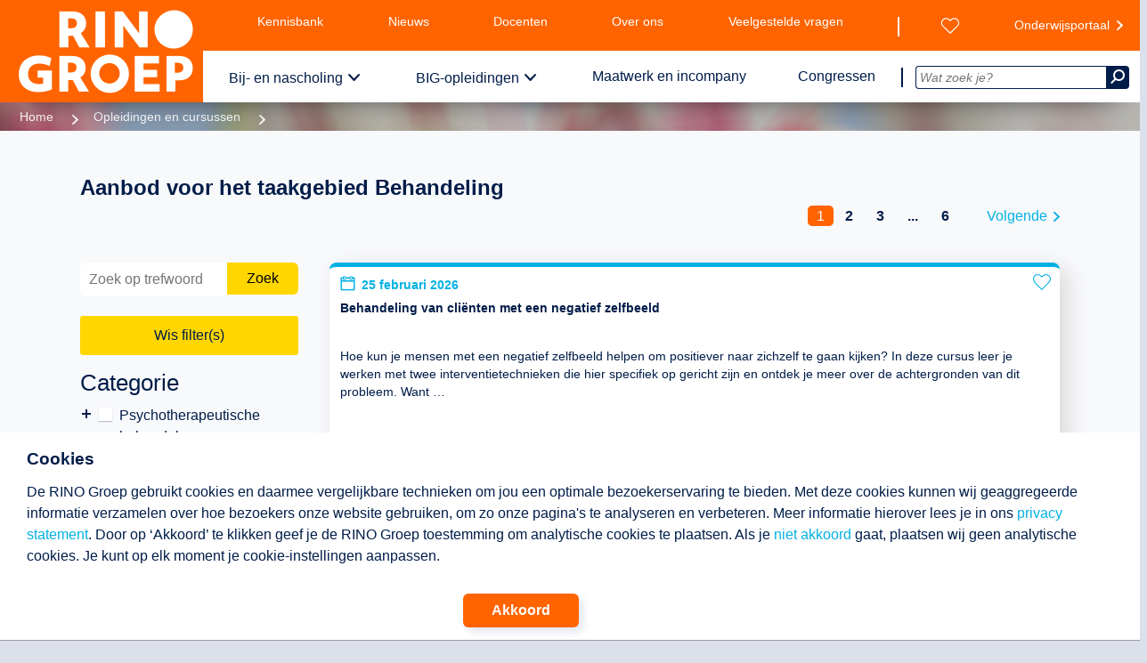

--- FILE ---
content_type: text/html;charset=utf-8
request_url: https://www.rinogroep.nl/zoeken/DiagnoseBehandeling=5/behandeling.html
body_size: 60710
content:

<!DOCTYPE html>
<html xmlns="http://www.w3.org/1999/xhtml" lang="nl-NL">
<head>
	<script>(function(w,d,s,l,i){w[l]=w[l]||[];w[l].push({'gtm.start':
	new Date().getTime(),event:'gtm.js'});var f=d.getElementsByTagName(s)[0],
	j=d.createElement(s),dl=l!='dataLayer'?'&l='+l:'';j.async=true;j.src=
	'https://www.googletagmanager.com/gtm.js?id='+i+dl;f.parentNode.insertBefore(j,f);
	})(window,document,'script','dataLayer','GTM-K7P79R2');</script>
	<script>
		window.dataLayer = window.dataLayer || [];
		function gtag(){dataLayer.push(arguments);}
		function gtagConsentUpdate( type, setting ) {
			gtag('consent', type, {
				'ad_storage': setting,
				'analytics_storage': setting,
				'functionality_storage': setting,
				'personalization_storage': setting,
				'security_storage': setting,
				'ad_user_data': setting,
				'ad_personalization': setting
			});
		}
		gtagConsentUpdate( 'default', 'denied')
	</script>


	<meta name="content-language" content="nl-nl" />
	<meta name="language" content="nl-nl" />
	<link rel="preconnect" href="https://fonts.googleapis.com"/>
	<link rel="preconnect" href="https://fonts.gstatic.com" />
	<link rel="stylesheet" href="">
	<meta name="google-site-verification" content="DhZw-21Y8KpoR88jF1oUVlopUVtL2GB5JgXVq9MdzPI" />
	<meta property="og:title" content="Aanbod voor het taakgebied Behandeling " />
	<meta property="og:site_name" content="RINO Groep | opleiding + inspiratie voor professionals in de GGZ" />
	<meta property="og:url" content="" />
	<meta property="og:description" content="Opleidingen, cursussen en trainingen (ook incompany en maatwerk) voor de geestelijke gezondheidszorg en aanverwante sectoren." />
	<meta property="og:type" content="website" /> 	<meta property="og:image" content="https://www.rinogroep.nl/assets/images/rinogroep_share.png" />
	<meta property="og:image" content="https://www.rinogroep.nl/assets/images/rinogroep.jpg" />
	<meta name="twitter:card" content="summary_large_image">
	<meta name="twitter:image" content="https://www.rinogroep.nl/assets/images/rinogroep_share.png">
	<meta name="twitter:site" content="@RINOgroep" />
	<meta name="twitter:title" content="Aanbod voor het taakgebied Behandeling " />
	<meta name="twitter:description" content="Opleidingen, cursussen en trainingen (ook incompany en maatwerk) voor de geestelijke gezondheidszorg en aanverwante sectoren." />
	<meta name="twitter:url" content="https://www.rinogroep.nl/opleidingen.asp?search=Y&DiagnoseBehandeling=5" />
	<meta name="keywords" content="GGZ, geestelijke gezondheidszorg, jeugdzorg, ouderenzorg, bemoeizorg, verslavingszorg, eerstelijnszorg, zorg en welzijn, psychologie, psychotherapie, gedragstherapie, systeemtherapie, psychodiagnostiek, psychopathologie, jeugd en gezin, speltherapie, hechting, seksuologie, forensische psychiatrie, psychosociale oncologie, verstandelijke beperking, LVG, autisme, Liberman, SRH, rehabilitatie, leiderschap, BIG opleidingen, gezondheidszorgpsycholoog, GZ opleiding, psychotherapeut, klinisch psycholoog, neuropsychologie" />
	<meta name="description" content="Opleidingen, cursussen en trainingen (ook incompany en maatwerk) voor de geestelijke gezondheidszorg en aanverwante sectoren." />

	<meta name="robots" content="index,follow" />

    <title>Aanbod voor het taakgebied Behandeling </title>
	
	<meta name="viewport" content="width=device-width, initial-scale=1.0, minimum-scale=1.0">
    <link rel="shortcut icon" href="/assets/images/favicons/favicon.ico?v=01-05-2025">
	<link rel="apple-touch-icon" href="/assets/images/favicons/favicon.ico">
    <meta name="apple-mobile-web-app-title" content="RINO Groep">
    <meta name="application-name" content="RINO Groep">
    <meta name="theme-color" content="#ffffff">
    <link rel="stylesheet" defer="true" href="/assets/css/style.min.css?v=01-05-2025">
    <link rel="preload" href="/assets/css/print.min.css?v=01-05-2025"  media="print">
    <script src="/assets/js/script.min.js?v=01-05-2025"></script>
    <script src="/library/library.min.js?v=01-05-2025"></script>
    <link rel="stylesheet" href="/redesign.min.css">
	<style>
	@font-face { font-family: "icomoon"; font-display: swap; src: url("/assets/fonts/icons/icomoon3.woff2") format("woff2"); font-weight: normal; font-style: normal; }
	@font-face { font-family: "FontAwesome"; font-display: swap; src: url("/assets/fonts/fontawesome-webfont.woff2?v=4.3.0") format("woff2"); font-weight: normal; font-style: normal; }
	</style>

</head>


<body class="courseOverview">
 <noscript><iframe src="https://www.googletagmanager.com/ns.html?id=GTM-K7P79R2" height="0" width="0" style="display:none;visibility:hidden"></iframe></noscript>

	<div id="permission">
		<div id="permission_in">
			<h3 >Cookies</h3>
			<p class="text ckText">
				De RINO Groep gebruikt cookies en daarmee vergelijkbare technieken om jou een optimale bezoekerservaring te bieden.
				Met deze cookies kunnen wij geaggregeerde informatie verzamelen over hoe bezoekers onze website gebruiken, om zo onze pagina's te analyseren en verbeteren.
				Meer informatie hierover lees je in ons <a href="/disclaimer">privacy statement</a>.
				Door op ‘Akkoord’ te klikken geef je de RINO Groep toestemming om analytische cookies te plaatsen.
				Als je <a href="#" onClick="gtagConsentUpdate('update', 'denied'); lib_createCookie('doAnalytics', 0, 50000); $('#permission').slideUp();"><nobr>niet akkoord</nobr></a> gaat, plaatsen wij geen analytische cookies. Je kunt op elk moment je cookie-instellingen aanpassen.
			</p>
			<div class="akk__btn">
				<a class="genericButton" href="#" onClick="gtagConsentUpdate('update', 'allow'); lib_createCookie('doAnalytics', '1', 50000);$('#permission').slideUp();">Akkoord</a>
			</div>
		</div>
	</div>
<header class="printonly"><img src="/assets/images/rinogroep_logo_wit.png" alt="RINO Groep - logo" /></header>
<header class="pageHeader" id="PH">
	<div class="pageHeader_logo">
		<a href="/" rel="home">
			<img src="/assets/images/rinogroep_logo_wit.png" alt="RINO Groep - logo" id="logo" />
		</a>
	</div>
	<nav class="menus">
		<button class="pageHeader__navToggle">
			<span class="pageHeader__navToggleOpenTxt">Sluit</span>
			<span class="pageHeader__navToggleClosedTxt">Menu</span>
			<span class="pageHeader__navToggleIcon">
				<span class="pageHeader__navToggleHamburger"></span>
			</span>
		</button>
		<nav class="topmenu pageMenu">
			<div class="left pageMenu__list">
				<span class="spacer"></span>
				<a href="/kennisbank" class="pageMenu__listItemLink">Kennisbank</a>
				<a href="/actualiteiten/nieuws" class="pageMenu__listItemLink">Nieuws</a>
				<a href="/pagina/540/onze-docenten.html"  class="pageMenu__listItemLink">Docenten</a>
				<a href="/pagina/796/over-de-rino-groep.html" class="pageMenu__listItemLink">Over ons</a>
				<a href="/pagina/298/veelgestelde-vragen.html" class="pageMenu__listItemLink">Veelgestelde vragen</a>
				<a href="/contact"  class="pageMenu__listItemLink">Contact</a>
			</div>
			<div class="right pageMenu__list">
				<a href="/wensenlijst" class="pageMenu__listItemLink" id="wensenlijst" aria-label="Wensenlijst"></a>
				<a href="https://onderwijsportaal.rinogroep.nl/login" class="pageMenu__listItemLink extern" rel="nofollow" target="_blank">Onderwijsportaal</a>
			</div>
			<div class="sep"></div>
		</nav>
		<nav class="bottommenu pageMenu">
			<div class="left">
				<ul class="pageMenu__list pageMenu__list--nav">
					<span class="spacer"></span>
					<li class="pageMenu__listItem">
						<a href="/opleidingen-en-cursussen" class="pageMenu__listItemLink withsub">Bij- en nascholing</a>
						<nav class="pageMenu__subNav row row--equal">
							<div class="col-md-4 pageMenu__subNavGroup">
								<a href="/zoeken" class="pageMenu__subLink">Cursussen en opleidingen</a>
								<ul class="pageMenu__subList">
									<li class="pageMenu__subListItem">
										<a class="pageMenu__subListLink" href="/categorie/52/psychotherapeutische-behandelvormen.html">Psychotherapeutische behandelvormen</a>
									</li>
									<li class="pageMenu__subListItem">
										<a class="pageMenu__subListLink" href="/categorie/49/GGZ-volwassenen.html">Ggz volwassenen</a>
									</li>
									<li class="pageMenu__subListItem">
										<a class="pageMenu__subListLink" href="/categorie/48/herstel.html">Herstel</a>
									</li>
									<li class="pageMenu__subListItem">
										<a class="pageMenu__subListLink" href="/categorie/82/poh-ggz-en-sociaal-domein.html">POH-GGZ en Sociaal Domein</a>
									</li>
									<li class="pageMenu__subListItem">
										<a class="pageMenu__subListLink" href="/categorie/53/jeugd-gezin-en-onderwijs.html">Jeugd, gezin en onderwijs</a>
									</li>
									<li class="pageMenu__subListItem">
										<a class="pageMenu__subListLink" href="/categorie/106/anders-kijken-naar-kinderen.html">Anders Kijken naar Kinderen</a>
									</li>
									<li class="pageMenu__subListItem">
										<a class="pageMenu__subListLink" href="/categorie/94/ouderen.html">Ouderen</a>
									</li>
									<li class="pageMenu__subListItem">
										<a class="pageMenu__subListLink" href="/categorie/63/forensische-zorg.html">Forensische zorg</a>
									</li>
									<li class="pageMenu__subListItem">
										<a class="pageMenu__subListLink" href="/categorie/5/verstandelijke-beperking.html">Verstandelijke beperking</a>
									</li>
									<li class="pageMenu__subListItem">
										<a class="pageMenu__subListLink" href="/categorie/11/autisme.html">Autisme</a>
									</li>
									<li class="pageMenu__subListItem">
										<a class="pageMenu__subListLink" href="/categorie/97/medische-psychologie-en-seksuologie.html">Medische psychologie en seksuologie</a>
									</li>
									<li class="pageMenu__subListItem">
										<a class="pageMenu__subListLink" href="/zoeken">Totaaloverzicht</a>
									</li>
								</ul>
							</div>
							<div class="col-md-4 pageMenu__subNavGroup">
								<a href="/beroepsopleidingen" class="pageMenu__subLink">(Beroeps)opleidingen</a>
								<ul class="pageMenu__subList">
									<li class="pageMenu__subListItem">
										<a class="pageMenu__subListLink" href="/niveau/post-BIG">Post-BIG</a>
									</li>
									<li class="pageMenu__subListItem">
										<a class="pageMenu__subListLink" href="/niveau/postmaster">Postmaster</a>
									</li>
									<li class="pageMenu__subListItem">
										<a class="pageMenu__subListLink" href="/niveau/post-HBO">Post-hbo</a>
									</li>
								</ul>
								<div class="pageMenu__subTitle pageMenu__subLink" alt="Snel naar een specifieke pagina">Snel naar</div>
								<ul class="pageMenu__subList">
									<li class="pageMenu__subListItem">
										<a href="/geaccrediteerd" class="pageMenu__subListLink">Geaccrediteerd aanbod</a>
									</li>
									<li class="pageMenu__subListItem">
										<a href="/nieuw-aanbod" class="pageMenu__subListLink">Nieuw aanbod</a>
									</li>
									<li class="pageMenu__subListItem">
										<a href="/last-minutes" class="pageMenu__subListLink">Last minutes</a>
									</li>
									<li class="pageMenu__subListItem">
										<a href="/pagina/578/modulair-opleiden.html" class="pageMenu__subListLink">Modulair opleiden</a>
									</li>
									<li class="pageMenu__subListItem">
										<a href="/liberman-bestellingen" class="pageMenu__subListLink">Liberman bestellingen</a>
									</li>
									<li class="pageMenu__subListItem">
										<div class="pageMenu__spacer"></div>
									</li>
									<li class="pageMenu__subListItem">
										<a href="/pagina/540/onze-docenten.html" class="pageMenu__subListLink pageMenu__hilight">Docent worden?</a>
									</li>
								</ul>
							</div>

							<div class="col-md-4 pageMenu__subNavGroup pageMenu__bannerGroup">
								<div class="banner">
									<a href="/kennisbank/podcasts">
										<img class="pageMenu__image" data-image="/images/banner_bns.png" alt="Beluister de podcasts" />
									</a>
								</div>

								<div class="pageMenu__description">
									<div>
										Op zoek naar de juiste opleiding?<br/>
										We helpen je graag!<br/>
										Bel <a href="tel:0302308450">030 230 84 50</a> of <a href="mailto:infodesk@rinogroep.nl">mail ons</a>.
									</div>
								</div>
							</div>
						</nav>
					</li>
					<li class="pageMenu__listItem">
						<a href="/big-opleidingen" class="pageMenu__listItemLink withsub">BIG-opleidingen</a>
						<nav class="pageMenu__subNav row row--equal">
							<div class="col-md-4 pageMenu__subNavGroup">
								<a href="/big-opleidingen" class="pageMenu__subLink">Opleidingen</a>
								<ul class="pageMenu__subList">
									<li class="pageMenu__subListItem">
										<a class="pageMenu__subListLink" href="/opleiding-gz-psycholoog">Gz-psycholoog</a>
									</li>
									<li class="pageMenu__subListItem">
										<a class="pageMenu__subListLink" href="/opleiding-orthopedagoog-generalist">Orthopedagoog-generalist</a>
									</li>
									<li class="pageMenu__subListItem">
										<a class="pageMenu__subListLink" href="/opleiding-psychotherapeut">Psychotherapeut</a>
									</li>
									<li class="pageMenu__subListItem">
										<a class="pageMenu__subListLink" href="/opleiding-klinisch-psycholoog">Klinisch psycholoog</a>
									</li>
									<li class="pageMenu__subListItem">
										<a class="pageMenu__subListLink" href="/opleiding-klinisch-neuropsycholoog">Klinisch neuropsycholoog</a>
									</li>
									<li class="pageMenu__subListItem">
										<div class="pageMenu__spacer"></div>
									</li>
									<li class="pageMenu__subListItem">
										<a class="pageMenu__subListLink" href="/pagina/536/topklas.html">Topklas</a>
									</li>
									<li class="pageMenu__subListItem">
										<a class="pageMenu__subListLink" href="/BIG-alumni">BIG-alumni</a>
									</li>
									<li class="pageMenu__subListItem">
										<div class="pageMenu__spacer"></div>
									</li>
									<li class="pageMenu__subListItem">
										<a href="/pagina/540/onze-docenten.html" class="pageMenu__subListLink pageMenu__hilight">Docent worden?</a>
									</li>
									<li class="pageMenu__subListItem">
										<a href="/pagina/797/hoofdopleiders-en-hoofddocenten-big-opleidingen.html" class="pageMenu__subListLink">Hoofdopleiders en hoofddocenten</a>
									</li>
								</ul>

							</div>

							<div class="col-md-4 pageMenu__subNavGroup">
								<a href="/pagina/499/praktijkinstellingen.html" class="pageMenu__subLink">Praktijkinstellingen</a>
								<ul class="pageMenu__subList">
									<li class="pageMenu__subListItem">
										<a class="pageMenu__subListLink" href="/pagina/547/medewerkers-opleiden.html">Erkenning aanvragen</a>
									</li>
									<li class="pageMenu__subListItem">
										<a class="pageMenu__subListLink" href="/pagina/549/opleidingsplaatsen-aanvragen.html">Opleidingsplaatsen aanvragen</a>
									</li>
									<li class="pageMenu__subListItem">
										<a class="pageMenu__subListLink" href="/pagina/822/opleiden-in-samenwerkingsverband.html">Opleiden in samenwerkingsverband</a>
									</li>
									<li class="pageMenu__subListItem">
										<a class="pageMenu__subListLink" href="/pagina/552/subsidie_big_opleidingen.html" >Subsidie BIG-opleidingen</a>
									</li>
									<li class="pageMenu__subListItem">
										<a class="pageMenu__subListLink" href="/pagina/550/visitatie.html">Visitatie</a>
									</li>
									<li class="pageMenu__subListItem">
										<div class="pageMenu__spacer"></div>
									</li>
									<li class="pageMenu__subListItem">
										<a class="pageMenu__subListLink" href="/pagina/633/big-opleiderspagina.html" >Info BIG-opleiders</a>
									</li>
									<li class="pageMenu__subListItem">
										<a  class="pageMenu__subListLink" href="/pagina/551/handige_links_BIG.html">Handige links</a>
									</li>
									<li class="pageMenu__subListItem">
										<a class="pageMenu__subListLink" href="/marktplaats">BIG-marktplaats</a>
									</li>
								</ul>
							</div>
							<div class="col-md-4 pageMenu__subNavGroup pageMenu__bannerGroup">
								<div class="banner">
									<a  href="/marktplaats">
										<img class="pageMenu__image" data-image="/images/banner_big.png" alt="BIG marktplaats, opleidingsplaatsen, supervisoren en samenwerkingen" />
									</a>
								</div>

								<div class="pageMenu__description">
									<div>Wij bieden gedragswetenschappelijke kennis, inzichten en vaardigheden. Samen met erkende praktijkinstellingen.<br>
									Bel <a href="tel:0302308440">030 230 84 40</a> of <a href="mailto:servicebureauBIG@rinogroep.nl">mail ons</a>.</div>
								</div>
							</div>

						</nav>
					</li>
					<li class="pageMenu__listItem">
						<a href="/pagina/488/maatwerk-en-incompany.html" class="pageMenu__listItemLink">Maatwerk en incompany</a>
					</li>
					<li class="pageMenu__listItem">
						<a href="/pagina/211/congressen-en-masterclasses.html" class="pageMenu__listItemLink">Congressen</a>
					</li>

				</ul>
				<div class="sep"></div>
			</div>
			<div class="right">
				<div class="searchBox">
					<form class="form__searchBox" id="Code" action="/zoek.asp">
						<input class="form__searchBoxField" name="search_for" type="text" value="" autocomplete="off" id="zoek" onkeyup="ajax_showOptions(this,'getZoekwoorden',event)" placeholder="Wat zoek je?">
						<button class="pageHeader__searchBoxTrigger" aria-label="Zoeken" type="submit"><i class="icon icon--search"></i></button>
					</form>
				</div>
			</div>
		</nav>

	</nav>
	<nav class="mobileMenu">
		<ul class="mobileMenu__list" data-depth="0" data-curdepth="0">
			<li class="mobileMenu__listItem mobileMenu__listItem--hasChildren" >
			<button class="mobileMenu__link mobileMenu__main" data-target="6" onclick="toggleMenu(this)">Bij- en nascholing</button>
			<ul class="mobileMenu__list" data-depth="1" data-target="6">
				<li class="mobileMenu__listItem mobileMenu__listItem--goBack">
					<button class="mobileMenu__link mobileMenu__link--goBack" data-target="">
						Terug
					</button>
				</li>
				<li class="mobileMenu__listItem mobileMenu__listItem--hasChildren" >
			<button class="mobileMenu__link" data-target="6.0" onclick="toggleMenu(this)">Cursussen en opleidingen</button>
			<ul class="mobileMenu__list" data-depth="2" data-target="6.0">
				<li class="mobileMenu__listItem mobileMenu__listItem--goBack">
					<button class="mobileMenu__link mobileMenu__link--goBack" data-target="6">
						Terug
					</button>
				</li>
				<li class="mobileMenu__listItem">
					<a class="mobileMenu__link" href="/zoeken">Cursussen en opleidingen</a>
				</li>
				<li class="mobileMenu__listItem">
					<a class="mobileMenu__link" href="/categorie/52/psychotherapeutische-behandelvormen.html">Psychotherapeutische behandelvormen</a>
					</li>
				<li class="mobileMenu__listItem">
					<a class="mobileMenu__link" href="/categorie/49/GGZ-volwassenen.html">Ggz volwassenen</a>
					</li>
				<li class="mobileMenu__listItem">
					<a class="mobileMenu__link" href="/categorie/48/herstel.html">Herstel</a>
					</li>
				<li class="mobileMenu__listItem">
					<a class="mobileMenu__link" href="/categorie/82/poh-ggz-en-sociaal-domein.html">POH-GGZ en Sociaal Domein</a>
				</li>
				<li class="mobileMenu__listItem">
					<a class="mobileMenu__link" href="/categorie/53/jeugd-gezin-en-onderwijs.html">Jeugd, gezin en onderwijs</a>
				</li>
				<li class="mobileMenu__listItem">
					<a class="mobileMenu__link" href="/categorie/106/anders-kijken-naar-kinderen.html">Anders Kijken naar Kinderen</a>
				</li>
				<li class="mobileMenu__listItem">
					<a class="mobileMenu__link" href="/categorie/94/ouderen.html">Ouderen</a>
				</li>
				<li class="mobileMenu__listItem">
					<a class="mobileMenu__link" href="/categorie/63/forensische-zorg.html">Forensische zorg</a>
				</li>
				<li class="mobileMenu__listItem">
					<a class="mobileMenu__link" href="/categorie/5/verstandelijke-beperking.html">Verstandelijke beperking</a>
				</li>
				<li class="mobileMenu__listItem">
					<a class="mobileMenu__link" href="/categorie/11/autisme.html">Autisme</a>
				</li>
				<li class="mobileMenu__listItem">
					<a class="mobileMenu__link" href="/categorie/97/medische-psychologie-en-seksuologie.html">Medische psychologie en seksuologie</a>
				</li>
				<li class="mobileMenu__listItem">
					<a class="mobileMenu__link" href="/zoeken">Totaaloverzicht</a>
				</li>
			</ul>
		</li>
		<li class="mobileMenu__listItem mobileMenu__listItem--hasChildren">
			<button class="mobileMenu__link" data-target="6.1" onclick="toggleMenu(this)">(Beroeps)opleidingen</button>
			<ul class="mobileMenu__list" data-depth="2" data-target="6.1">
				<li class="mobileMenu__listItem mobileMenu__listItem--goBack">
					<button class="mobileMenu__link mobileMenu__link--goBack" data-target="6">
						Terug
					</button>
				</li>
				<li class="mobileMenu__listItem">
					<a class="mobileMenu__link" href="/beroepsopleidingen">(Beroeps)opleidingen</a>
				</li>
				<li class="mobileMenu__listItem">
					<a class="mobileMenu__link" href="/niveau/post-BIG">Post-BIG</a>
					</li>
				<li class="mobileMenu__listItem">
					<a class="mobileMenu__link" href="/niveau/postmaster">Postmaster</a>
					</li>
				<li class="mobileMenu__listItem">
					<a class="mobileMenu__link" href="/niveau/post-HBO">Post-hbo</a>
				</li>
			</ul>
			</li>
		<li class="mobileMenu__listItem mobileMenu__listItem--hasChildren" >
			<button class="mobileMenu__link" data-target="6.2" onclick="toggleMenu(this)">Snel naar</button>
			<ul class="mobileMenu__list" data-depth="2" data-target="6.2">
				<li class="mobileMenu__listItem mobileMenu__listItem--goBack">
					<button class="mobileMenu__link mobileMenu__link--goBack" data-target="6">
						Terug
					</button>
				</li>
				<li class="mobileMenu__listItem">
					<a class="mobileMenu__link" href="#">Snel naar</a>
				</li>
				<li class="mobileMenu__listItem">
					<a class="mobileMenu__link" href="/geaccrediteerd">Geaccrediteerd aanbod</a>
					</li>
				<li class="mobileMenu__listItem">
					<a class="mobileMenu__link" href="/nieuw-aanbod">Nieuw aanbod</a>
					</li>
				<li class="mobileMenu__listItem">
					<a class="mobileMenu__link" href="/last-minutes">Last minutes</a>
					</li>
				<li class="mobileMenu__listItem">
					<a class="mobileMenu__link" href="/pagina/578/modulair-opleiden.html">Modulair opleiden</a>
					</li>
				<li class="mobileMenu__listItem">
					<a class="mobileMenu__link" href="/liberman-bestellingen">Liberman bestellingen</a>
					</li>
				<li class="mobileMenu__listItem">
					<a class="mobileMenu__link" href="/pagina/540/onze-docenten.html">Docent worden?</a>
				</li>
			</ul>
		</li>
	</ul>
	</li>
		<li class="mobileMenu__listItem mobileMenu__listItem--hasChildren">
			<button class="mobileMenu__link mobileMenu__main" data-target="7" onclick="toggleMenu(this)">BIG-opleidingen</button>
			<ul class="mobileMenu__list" data-depth="1" data-target="7">
				<li class="mobileMenu__listItem mobileMenu__listItem--goBack">
					<button class="mobileMenu__link mobileMenu__link--goBack" data-target="">
						Terug
					</button>
				</li>
				<li class="mobileMenu__listItem mobileMenu__listItem--hasChildren" >
				<button class="mobileMenu__link" data-target="7.0" onclick="toggleMenu(this)">Opleidingen</button>
				<ul class="mobileMenu__list" data-depth="2" data-target="7.0">
					<li class="mobileMenu__listItem mobileMenu__listItem--goBack">
						<button class="mobileMenu__link mobileMenu__link--goBack" data-target="7">
							Terug
						</button>
					</li>
					<li class="mobileMenu__listItem">
						<a class="mobileMenu__link" href="/big-opleidingen">Opleidingen</a>
					</li>
					<li class="mobileMenu__listItem">
						<a class="mobileMenu__link" href="/opleiding-gz-psycholoog">Gz-psycholoog</a>
					</li>
					<li class="mobileMenu__listItem">
						<a class="mobileMenu__link" href="/opleiding-orthopedagoog-generalist">Orthopedagoog-generalist</a>
					</li>
					<li class="mobileMenu__listItem">
						<a class="mobileMenu__link" href="/opleiding-psychotherapeut">Psychotherapeut</a>
					</li>
					<li class="mobileMenu__listItem">
						<a class="mobileMenu__link" href="/opleiding-klinisch-psycholoog">Klinisch psycholoog</a>
					</li>
					<li class="mobileMenu__listItem">
						<a class="mobileMenu__link" href="/opleiding-klinisch-neuropsycholoog">Klinisch neuropsycholoog</a>
					</li>
					<li class="mobileMenu__listItem">
						<a class="mobileMenu__link" href="/pagina/536/topklas.html">Topklas</a>
					</li>
					<li class="mobileMenu__listItem">
						<a class="mobileMenu__link" href="/BIG-alumni">BIG-alumni</a>
					</li>
					<li class="mobileMenu__listItem">
						<a class="mobileMenu__link" href="/pagina/540/onze-docenten.html">Docent worden?</a>
					</li>
					<li class="mobileMenu__listItem">
						<a class="mobileMenu__link" href="/pagina/797/hoofdopleiders-en-hoofddocenten-big-opleidingen.html">Hoofdopleiders en hoofddocenten</a>
					</li>
				</ul>
			</li>
		<li class="mobileMenu__listItem mobileMenu__listItem--hasChildren" >
			<button class="mobileMenu__link" data-target="7.1" onclick="toggleMenu(this)">Praktijkinstellingen</button>
			<ul class="mobileMenu__list" data-depth="2" data-target="7.1">
				<li class="mobileMenu__listItem mobileMenu__listItem--goBack">
					<button class="mobileMenu__link mobileMenu__link--goBack" data-target="7">
						Terug
					</button>
				</li>
				<li class="mobileMenu__listItem">
					<a class="mobileMenu__link" href="/pagina/499/praktijkinstellingen.html">Praktijkinstellingen</a>
				</li>
				<li class="mobileMenu__listItem">
					<a class="mobileMenu__link" href="/pagina/547/medewerkers-opleiden.html">Erkenning aanvragen</a>
				</li>
				<li class="mobileMenu__listItem">
					<a class="mobileMenu__link" href="/pagina/549/opleidingsplaatsen-aanvragen.html">Opleidingsplaatsen aanvragen</a>
				</li>
				<li class="mobileMenu__listItem">
					<a class="mobileMenu__link" href="/pagina/822/opleiden-in-samenwerkingsverband.html">Samenwerkingsverband</a>
				</li>
				<li class="mobileMenu__listItem">
					<a class="mobileMenu__link" href="/pagina/552/subsidie_big_opleidingen.html">Subsidie BIG-opleidingen</a>
				</li>
				<li class="mobileMenu__listItem">
					<a class="mobileMenu__link" href="/pagina/550/visitatie.html">Visitatie</a>
				</li>
				<li class="mobileMenu__listItem">
					<a class="mobileMenu__link" href="/pagina/633/big-opleiderspagina.html">Info BIG-opleiders</a>
				</li>
				<li class="mobileMenu__listItem">
					<a class="mobileMenu__link" href="/pagina/551/handige_links_BIG.html">Handige links</a>
				</li>
				<li class="mobileMenu__listItem">
					<a class="mobileMenu__link" href="/marktplaats">BIG-marktplaats</a>
				</li>
			</ul>
		</li>
			</ul>
	</li>
	<li class="mobileMenu__listItem">
		<a class="mobileMenu__link mobileMenu__main" href="/pagina/488/maatwerk-en-incompany.html">Maatwerk en incompany</a>
	</li>
	<li class="mobileMenu__listItem">
		<a class="mobileMenu__link mobileMenu__main" href="/congressen">Congressen</a>
	</li>
	<li class="mobileMenu__spacer"></li>
	<li class="mobileMenu__listItem">
		<a class="mobileMenu__link" href="/kennisbank">Kennisbank</a>
	</li>
	<li class="mobileMenu__listItem">
		<a class="mobileMenu__link" href="/actualiteiten/nieuws">Nieuws</a>
	</li>
	<li class="mobileMenu__listItem">
		<a class="mobileMenu__link" href="/pagina/540/onze-docenten.html">Docenten</a>
	</li>
	<li class="mobileMenu__listItem">
		<a class="mobileMenu__link" href="/pagina/796/over-de-rino-groep.html">Over ons</a>
	</li>
	<li class="mobileMenu__listItem">
		<a class="mobileMenu__link" href="/pagina/298/veelgestelde-vragen.html" >Veelgestelde vragen</a>
	</li>
	<li class="mobileMenu__listItem">
		<a class="mobileMenu__link" href="/contact" aria-label="Contact met de RINO Groep">Contact</a>
	</li>
	<li class="mobileMenu__spacer"></li>
	<li class="mobileMenu__listItem">
		<a class="mobileMenu__link" href="/wensenlijst" aria-label="Wensenlijst bekijken">Wensenlijst</a>
	</li>
	<li class="mobileMenu__listItem">
		<a class="mobileMenu__link" href="https://onderwijsportaal.rinogroep.nl/login">Onderwijsportaal</a>
	</li>

		</ul>
	</nav>
</header>

<script>
	function toggleMenu( eltClicked ) {
		$(eltClicked).parent().toggleClass('isOpen');
		const children = $(eltClicked).parent().children();
		children.each( child => {
			if ( $(children[child]).hasClass('mobileMenu__list') ) { $(children[child]).toggleClass('isOpen') }
		})
	}
</script>

<div class="mobileSearch">
	<div class="mobileSearch__box">
		<form class="mobileSearch__form" action="zoek.asp" method="get">
		<input class="mobileSearch__field" name="s" type="text" placeholder="Wat zoek je?">
		<button class="mobileSearch__submit" aria-label="Zoek" type="submit"><i class="icon--search"></i></button>
		</form>
	</div>
</div>

<div id="page">
<ul class="breadcrumbs" style="background-image:url('/assets/images/breadcrumbs/9.png')"><li class="breadcrumbs__item"><a class="breadcrumbs__link" href="/">Home</a></li><li class="breadcrumbs__item"><a class="breadcrumbs__link" href="/opleidingen-en-cursussen">Opleidingen en cursussen</a></li><li class="breadcrumbs__item breadcrumbs--currentpage"></li></ul><div class=breadcrumbs_overlay></div><main id=content role=main>
<div class="pageTitle"><div class="pageTitle__title row"><h1 class="pageTitle__label col-xs-12 col-lg-12">Aanbod voor het taakgebied Behandeling </h1></div></div>


<!--SELECT DISTINCTROW tblOpleidingen.ID, tblOpleidingen.Titel, tblOpleidingen.SubTitel, iif(tblOpleidingenVolgendeCode.startdatum>tblOpleidingen.startDatum, tblOpleidingenVolgendecode.Code, tblopleidingen.Code) as Code, tblopleidingen.InCompany, tblopleidingen.bNieuw, iif(tblOpleidingenVolgendeCode.startdatum>tblOpleidingen.startDatum, tblOpleidingenVolgendecode.startDatum, tblopleidingen.startdatum) as startDatum, iif(tblOpleidingenVolgendeCode.startdatum>tblOpleidingen.startDatum, tblOpleidingenVolgendecode.startDatumWeergave, tblopleidingen.startDatumWeergave) as startDatumWeergave, tblOpleidingen.bBlended, tblOpleidingen.uren_Klassikaal, tblOpleidingen.uren_Online, tblOpleidingen.Uren_zelfstudie, tblOpleidingen.IntroVerkort, tblOpleidingen.bLeerRoute, tblOpleidingen.ID in (select fkopleiding from tblOpleidingenAccreditaties) as Geaccrediteerd , tblOpleidingen.volgendeInschrijfCode, iif(tblOpleidingenVolgendeCode.startdatum>tblOpleidingen.startDatum, 1, iif(tblopleidingen.Online_Inschrijven=false,0,iif(tblOpleidingen.EINDEINSCHRIJVING>=Date() Or (tblOpleidingen.EINDEINSCHRIJVING Is Null),1,iif(tblOpleidingen.Startdatum<Date(),0,1)))) AS INSCHRIJVEN_MOGELIJK, tblOpleidingen.Rank  FROM  tblCategorien RIGHT JOIN ((tblOpleidingen LEFT JOIN tblCategorienPerOpleiding ON tblOpleidingen.ID = tblCategorienPerOpleiding.fkOpleiding)  LEFT JOIN tblOpleidingen as tblOpleidingenVolgendeCode ON tblOpleidingen.volgendeInschrijfCode=tblOpleidingenVolgendeCode.Code) ON tblCategorien.ID = tblCategorienPerOpleiding.fkCategorie WHERE  tblOpleidingen.bVerborgen=False AND ([tblOpleidingen.ID] In (SELECT fkOpleiding FROM tblOpleidingenDiagnoseFase WHERE fkDiagnoseFase in (5)))  AND tblOpleidingen.bTooninLijst=true AND tblOpleidingen.blnZoekmachine=true  ORDER BY tblOpleidingen.rank, iif(tblOpleidingenVolgendeCode.startdatum>tblOpleidingen.startDatum, tblOpleidingenVolgendecode.startDatum, tblopleidingen.startdatum)--><div class="introduction row"><p class="introduction__body col-xs-12 col-lg-8"></p></div>
	<div class="pagination_container">
		<div class="pagination">
			<nav class="pagination__nav">
				<a href="javascript:;" class="pagination__item pagination__item--prev" rel="prev">Vorige</a>
				<span class="pagenumbers"></span>
				<a href="javascript:;" class="pagination__item pagination__item--next" rel="next">Volgende</a>
			</nav>
		</div>
	</div>


<div class="courseOverviewWrapper row">


	<div class="col-md-3">
		<button class="toggleMobileFilter" data-showresults="Toon resultaten">Toon filter</button>
		<div class="filter">
			<div class="filter__search">
				<input type="hidden" id="hidden_path" value="https://www.rinogroep.nl/" >
				<form class="form__searchBox" method="post">
					<input type="hidden" name="search" value="Y">
					<input class="form__searchBoxField" name="s" type="text" value="" placeholder="Zoek op trefwoord">
					<button class="form__searchBoxSubmit" type="submit" onclick="">Zoek</button>
				</form>
			</div>
<div class="filter__group">
<h4 class="filter__categorieTitle">Categorie</h4>
<ul class="filter__list">
<li class="filter__listItem">
<button class="filter__showSubGroup" type="button" name="button"><i class="filter__showSubGroupIcon"></i>Psychotherapeutische behandelvormen</button><div class="checkbox">
	<input class="checkbox__input" type="checkbox" name="categorie" id="categorie52" value="categorie_52">
	<label class="checkbox__label" for="categorie52">Psychotherapeutische behandelvormen</label>
</div>    <ul class="filter__list">
<li class="filter__listItem">
<div class="checkbox">
	<input class="checkbox__input" type="checkbox" name="categorie" id="categorie13" value="categorie_13">
	<label class="checkbox__label" for="categorie13">Cognitieve gedragstherapie</label>
</div>
</li>
<li class="filter__listItem">
<div class="checkbox">
	<input class="checkbox__input" type="checkbox" name="categorie" id="categorie14" value="categorie_14">
	<label class="checkbox__label" for="categorie14">Systeemtherapie</label>
</div>
</li>
<li class="filter__listItem">
<div class="checkbox">
	<input class="checkbox__input" type="checkbox" name="categorie" id="categorie91" value="categorie_91">
	<label class="checkbox__label" for="categorie91">Schematherapie</label>
</div>
</li>
<li class="filter__listItem">
<div class="checkbox">
	<input class="checkbox__input" type="checkbox" name="categorie" id="categorie92" value="categorie_92">
	<label class="checkbox__label" for="categorie92">MBT</label>
</div>
</li>
<li class="filter__listItem">
<div class="checkbox">
	<input class="checkbox__input" type="checkbox" name="categorie" id="categorie93" value="categorie_93">
	<label class="checkbox__label" for="categorie93">EMDR</label>
</div>
</li>
<li class="filter__listItem">
<div class="checkbox">
	<input class="checkbox__input" type="checkbox" name="categorie" id="categorie15" value="categorie_15">
	<label class="checkbox__label" for="categorie15">Overige psychotherapie</label>
</div>
</li>
</ul></ul>
<ul class="filter__list">
<li class="filter__listItem">
<button class="filter__showSubGroup" type="button" name="button"><i class="filter__showSubGroupIcon"></i></button><div class="checkbox">
	<input class="checkbox__input" type="checkbox" name="categorie" id="categorie49" value="categorie_49">
	<label class="checkbox__label" for="categorie49">Ggz volwassenen</label>
</div>    <ul class="filter__list">
<li class="filter__listItem">
<div class="checkbox">
	<input class="checkbox__input" type="checkbox" name="categorie" id="categorie1" value="categorie_1">
	<label class="checkbox__label" for="categorie1">Psychopathologie en diagnostiek</label>
</div>
</li>
<li class="filter__listItem">
<div class="checkbox">
	<input class="checkbox__input" type="checkbox" name="categorie" id="categorie2" value="categorie_2">
	<label class="checkbox__label" for="categorie2">Begeleiding en behandeling</label>
</div>
</li>
<li class="filter__listItem">
<div class="checkbox">
	<input class="checkbox__input" type="checkbox" name="categorie" id="categorie100" value="categorie_100">
	<label class="checkbox__label" for="categorie100">Basis-ggz</label>
</div>
</li>
<li class="filter__listItem">
<div class="checkbox">
	<input class="checkbox__input" type="checkbox" name="categorie" id="categorie101" value="categorie_101">
	<label class="checkbox__label" for="categorie101">Specialistische ggz</label>
</div>
</li>
<li class="filter__listItem">
<div class="checkbox">
	<input class="checkbox__input" type="checkbox" name="categorie" id="categorie77" value="categorie_77">
	<label class="checkbox__label" for="categorie77">Trauma</label>
</div>
</li>
</ul></ul>
<ul class="filter__list">
<li class="filter__listItem">
<button class="filter__showSubGroup" type="button" name="button"><i class="filter__showSubGroupIcon"></i></button><div class="checkbox">
	<input class="checkbox__input" type="checkbox" name="categorie" id="categorie48" value="categorie_48">
	<label class="checkbox__label" for="categorie48">Herstel</label>
</div>    <ul class="filter__list">
<li class="filter__listItem">
<div class="checkbox">
	<input class="checkbox__input" type="checkbox" name="categorie" id="categorie43" value="categorie_43">
	<label class="checkbox__label" for="categorie43">SRH, Strengths Model en FACT</label>
</div>
</li>
<li class="filter__listItem">
<div class="checkbox">
	<input class="checkbox__input" type="checkbox" name="categorie" id="categorie42" value="categorie_42">
	<label class="checkbox__label" for="categorie42">Liberman Modules</label>
</div>
</li>
</ul></ul>
<ul class="filter__list">
<li class="filter__listItem">
<button class="filter__showSubGroup" type="button" name="button"><i class="filter__showSubGroupIcon"></i></button><div class="checkbox">
	<input class="checkbox__input" type="checkbox" name="categorie" id="categorie82" value="categorie_82">
	<label class="checkbox__label" for="categorie82">POH-GGZ en Sociaal domein</label>
</div>    <ul class="filter__list">
<li class="filter__listItem">
<div class="checkbox">
	<input class="checkbox__input" type="checkbox" name="categorie" id="categorie83" value="categorie_83">
	<label class="checkbox__label" for="categorie83">POH-GGZ</label>
</div>
</li>
<li class="filter__listItem">
<div class="checkbox">
	<input class="checkbox__input" type="checkbox" name="categorie" id="categorie75" value="categorie_75">
	<label class="checkbox__label" for="categorie75">Sociaal domein</label>
</div>
</li>
</ul></ul>
<ul class="filter__list">
<li class="filter__listItem">
<button class="filter__showSubGroup" type="button" name="button"><i class="filter__showSubGroupIcon"></i></button><div class="checkbox">
	<input class="checkbox__input" type="checkbox" name="categorie" id="categorie53" value="categorie_53">
	<label class="checkbox__label" for="categorie53">Jeugd, gezin en onderwijs</label>
</div>    <ul class="filter__list">
<li class="filter__listItem">
<div class="checkbox">
	<input class="checkbox__input" type="checkbox" name="categorie" id="categorie3" value="categorie_3">
	<label class="checkbox__label" for="categorie3">Psychopathologie en diagnostiek</label>
</div>
</li>
<li class="filter__listItem">
<div class="checkbox">
	<input class="checkbox__input" type="checkbox" name="categorie" id="categorie4" value="categorie_4">
	<label class="checkbox__label" for="categorie4">Begeleiding en behandeling</label>
</div>
</li>
<li class="filter__listItem">
<div class="checkbox">
	<input class="checkbox__input" type="checkbox" name="categorie" id="categorie102" value="categorie_102">
	<label class="checkbox__label" for="categorie102">Infant Mental Health</label>
</div>
</li>
<li class="filter__listItem">
<div class="checkbox">
	<input class="checkbox__input" type="checkbox" name="categorie" id="categorie58" value="categorie_58">
	<label class="checkbox__label" for="categorie58">Gezin en ouderschap</label>
</div>
</li>
<li class="filter__listItem">
<div class="checkbox">
	<input class="checkbox__input" type="checkbox" name="categorie" id="categorie103" value="categorie_103">
	<label class="checkbox__label" for="categorie103">Veiligheid</label>
</div>
</li>
<li class="filter__listItem">
<div class="checkbox">
	<input class="checkbox__input" type="checkbox" name="categorie" id="categorie104" value="categorie_104">
	<label class="checkbox__label" for="categorie104">Trauma en gehechtheid</label>
</div>
</li>
<li class="filter__listItem">
<div class="checkbox">
	<input class="checkbox__input" type="checkbox" name="categorie" id="categorie12" value="categorie_12">
	<label class="checkbox__label" for="categorie12">Onderwijs</label>
</div>
</li>
</ul></ul>
<ul class="filter__list">
<li class="filter__listItem">
<button class="filter__showSubGroup" type="button" name="button"><i class="filter__showSubGroupIcon"></i>Anders Kijken naar Kinderen</button><div class="checkbox">
	<input class="checkbox__input" type="checkbox" name="categorie" id="categorie105" value="categorie_105">
	<label class="checkbox__label" for="categorie105">Anders Kijken naar Kinderen</label>
</div>    <ul class="filter__list">
<li class="filter__listItem">
<div class="checkbox">
	<input class="checkbox__input" type="checkbox" name="categorie" id="categorie106" value="categorie_106">
	<label class="checkbox__label" for="categorie106">Sensorische Informatieverwerking (SI)</label>
</div>
</li>
</ul></ul>
<ul class="filter__list">
<li class="filter__listItem">
<button class="filter__showSubGroup" type="button" name="button"><i class="filter__showSubGroupIcon"></i></button><div class="checkbox">
	<input class="checkbox__input" type="checkbox" name="categorie" id="categorie94" value="categorie_94">
	<label class="checkbox__label" for="categorie94">Ouderen</label>
</div>    <ul class="filter__list">
<li class="filter__listItem">
<div class="checkbox">
	<input class="checkbox__input" type="checkbox" name="categorie" id="categorie95" value="categorie_95">
	<label class="checkbox__label" for="categorie95">Psychopathologie en diagnostiek</label>
</div>
</li>
<li class="filter__listItem">
<div class="checkbox">
	<input class="checkbox__input" type="checkbox" name="categorie" id="categorie96" value="categorie_96">
	<label class="checkbox__label" for="categorie96">Begeleiding en behandeling</label>
</div>
</li>
</ul></ul>
<ul class="filter__list">
<li class="filter__listItem">
<button class="filter__showSubGroup" type="button" name="button"><i class="filter__showSubGroupIcon"></i>Forensische zorg</button><div class="checkbox">
	<input class="checkbox__input" type="checkbox" name="categorie" id="categorie63" value="categorie_63">
	<label class="checkbox__label" for="categorie63">Forensische zorg</label>
</div>    <ul class="filter__list">
<li class="filter__listItem">
<div class="checkbox">
	<input class="checkbox__input" type="checkbox" name="categorie" id="categorie85" value="categorie_85">
	<label class="checkbox__label" for="categorie85">Risicotaxatie en diagnostiek</label>
</div>
</li>
<li class="filter__listItem">
<div class="checkbox">
	<input class="checkbox__input" type="checkbox" name="categorie" id="categorie86" value="categorie_86">
	<label class="checkbox__label" for="categorie86">Begeleiding en behandeling</label>
</div>
</li>
</ul></ul>
<ul class="filter__list">
<li class="filter__listItem">
<button class="filter__showSubGroup" type="button" name="button"><i class="filter__showSubGroupIcon"></i></button><div class="checkbox">
	<input class="checkbox__input" type="checkbox" name="categorie" id="categorie5" value="categorie_5">
	<label class="checkbox__label" for="categorie5">Verstandelijke beperking</label>
</div>    <ul class="filter__list">
<li class="filter__listItem">
<div class="checkbox">
	<input class="checkbox__input" type="checkbox" name="categorie" id="categorie87" value="categorie_87">
	<label class="checkbox__label" for="categorie87">Psychopathologie en diagnostiek</label>
</div>
</li>
<li class="filter__listItem">
<div class="checkbox">
	<input class="checkbox__input" type="checkbox" name="categorie" id="categorie88" value="categorie_88">
	<label class="checkbox__label" for="categorie88">Begeleiding en behandeling</label>
</div>
</li>
</ul></ul>
<ul class="filter__list">
<li class="filter__listItem">
<button class="filter__showSubGroup" type="button" name="button"><i class="filter__showSubGroupIcon"></i></button><div class="checkbox">
	<input class="checkbox__input" type="checkbox" name="categorie" id="categorie11" value="categorie_11">
	<label class="checkbox__label" for="categorie11">Autisme</label>
</div>    <ul class="filter__list">
<li class="filter__listItem">
<div class="checkbox">
	<input class="checkbox__input" type="checkbox" name="categorie" id="categorie89" value="categorie_89">
	<label class="checkbox__label" for="categorie89">Psychopathologie en diagnostiek</label>
</div>
</li>
<li class="filter__listItem">
<div class="checkbox">
	<input class="checkbox__input" type="checkbox" name="categorie" id="categorie90" value="categorie_90">
	<label class="checkbox__label" for="categorie90">Begeleiding en behandeling</label>
</div>
</li>
</ul></ul>
<ul class="filter__list">
<li class="filter__listItem">
<button class="filter__showSubGroup" type="button" name="button"><i class="filter__showSubGroupIcon"></i></button><div class="checkbox">
	<input class="checkbox__input" type="checkbox" name="categorie" id="categorie97" value="categorie_97">
	<label class="checkbox__label" for="categorie97">Medische psychologie en seksuologie</label>
</div>    <ul class="filter__list">
<li class="filter__listItem">
<div class="checkbox">
	<input class="checkbox__input" type="checkbox" name="categorie" id="categorie98" value="categorie_98">
	<label class="checkbox__label" for="categorie98">Medische psychologie</label>
</div>
</li>
<li class="filter__listItem">
<div class="checkbox">
	<input class="checkbox__input" type="checkbox" name="categorie" id="categorie99" value="categorie_99">
	<label class="checkbox__label" for="categorie99">Seksuologie</label>
</div>
</li>
</ul></ul>
<button class="filter__collapseButton filter__collapseButton--more">Toon meer opties</button>
<button class="filter__collapseButton filter__collapseButton--less">Toon minder opties</button>
</div>

<div class="filter__group">
<h4 class="filter__categorieTitle">Voor wie</h4>
<ul class="filter__list">
<li class="filter__listItem">
<div class="checkbox">
	<input class="checkbox__input" type="checkbox" name="BG" id="BG71" value="BG_71">
	<label class="checkbox__label" for="BG71">Orthopedagoog-generalist BIG</label>
</div>
</li>
<li class="filter__listItem">
<div class="checkbox">
	<input class="checkbox__input" type="checkbox" name="BG" id="BG21" value="BG_21">
	<label class="checkbox__label" for="BG21">Gz-psycholoog BIG</label>
</div>
</li>
<li class="filter__listItem">
<div class="checkbox">
	<input class="checkbox__input" type="checkbox" name="BG" id="BG13" value="BG_13">
	<label class="checkbox__label" for="BG13">Psychotherapeut BIG</label>
</div>
</li>
<li class="filter__listItem">
<div class="checkbox">
	<input class="checkbox__input" type="checkbox" name="BG" id="BG24" value="BG_24">
	<label class="checkbox__label" for="BG24">Klinisch psycholoog BIG</label>
</div>
</li>
<li class="filter__listItem">
<div class="checkbox">
	<input class="checkbox__input" type="checkbox" name="BG" id="BG26" value="BG_26">
	<label class="checkbox__label" for="BG26">Klinisch neuropsycholoog BIG</label>
</div>
</li>
<li class="filter__listItem">
<div class="checkbox">
	<input class="checkbox__input" type="checkbox" name="BG" id="BG25" value="BG_25">
	<label class="checkbox__label" for="BG25">Gz-psycholoog NIP</label>
</div>
</li>
<li class="filter__listItem">
<div class="checkbox">
	<input class="checkbox__input" type="checkbox" name="BG" id="BG52" value="BG_52">
	<label class="checkbox__label" for="BG52">Kinder- en jeugdpsycholoog NIP</label>
</div>
</li>
<li class="filter__listItem">
<div class="checkbox">
	<input class="checkbox__input" type="checkbox" name="BG" id="BG12" value="BG_12">
	<label class="checkbox__label" for="BG12">Basispsycholoog</label>
</div>
</li>
<li class="filter__listItem">
<div class="checkbox">
	<input class="checkbox__input" type="checkbox" name="BG" id="BG11" value="BG_11">
	<label class="checkbox__label" for="BG11">Orthopedagoog</label>
</div>
</li>
<li class="filter__listItem">
<div class="checkbox">
	<input class="checkbox__input" type="checkbox" name="BG" id="BG85" value="BG_85">
	<label class="checkbox__label" for="BG85">Cognitief gedragstherapeut</label>
</div>
</li>
<li class="filter__listItem">
<div class="checkbox">
	<input class="checkbox__input" type="checkbox" name="BG" id="BG49" value="BG_49">
	<label class="checkbox__label" for="BG49">Toegepast psycholoog</label>
</div>
</li>
<li class="filter__listItem">
<div class="checkbox">
	<input class="checkbox__input" type="checkbox" name="BG" id="BG50" value="BG_50">
	<label class="checkbox__label" for="BG50">Gedragstherapeut</label>
</div>
</li>
<li class="filter__listItem">
<div class="checkbox">
	<input class="checkbox__input" type="checkbox" name="BG" id="BG74" value="BG_74">
	<label class="checkbox__label" for="BG74">Gedragstherapeutisch werker</label>
</div>
</li>
<li class="filter__listItem">
<div class="checkbox">
	<input class="checkbox__input" type="checkbox" name="BG" id="BG51" value="BG_51">
	<label class="checkbox__label" for="BG51">Systeemtherapeut</label>
</div>
</li>
<li class="filter__listItem">
<div class="checkbox">
	<input class="checkbox__input" type="checkbox" name="BG" id="BG14" value="BG_14">
	<label class="checkbox__label" for="BG14">Psychiater</label>
</div>
</li>
<li class="filter__listItem">
<div class="checkbox">
	<input class="checkbox__input" type="checkbox" name="BG" id="BG60" value="BG_60">
	<label class="checkbox__label" for="BG60">Geestelijk verzorger</label>
</div>
</li>
<li class="filter__listItem">
<div class="checkbox">
	<input class="checkbox__input" type="checkbox" name="BG" id="BG18" value="BG_18">
	<label class="checkbox__label" for="BG18">Arts</label>
</div>
</li>
<li class="filter__listItem">
<div class="checkbox">
	<input class="checkbox__input" type="checkbox" name="BG" id="BG58" value="BG_58">
	<label class="checkbox__label" for="BG58">Jeugdarts</label>
</div>
</li>
<li class="filter__listItem">
<div class="checkbox">
	<input class="checkbox__input" type="checkbox" name="BG" id="BG54" value="BG_54">
	<label class="checkbox__label" for="BG54">POH-GGZ</label>
</div>
</li>
<li class="filter__listItem">
<div class="checkbox">
	<input class="checkbox__input" type="checkbox" name="BG" id="BG56" value="BG_56">
	<label class="checkbox__label" for="BG56">Ggz-agoog</label>
</div>
</li>
<li class="filter__listItem">
<div class="checkbox">
	<input class="checkbox__input" type="checkbox" name="BG" id="BG10" value="BG_10">
	<label class="checkbox__label" for="BG10">Verpleegkundig specialist</label>
</div>
</li>
<li class="filter__listItem">
<div class="checkbox">
	<input class="checkbox__input" type="checkbox" name="BG" id="BG65" value="BG_65">
	<label class="checkbox__label" for="BG65">Psychotraumatherapeut</label>
</div>
</li>
<li class="filter__listItem">
<div class="checkbox">
	<input class="checkbox__input" type="checkbox" name="BG" id="BG7" value="BG_7">
	<label class="checkbox__label" for="BG7">Sociaal psychiatrisch verpleegkundige</label>
</div>
</li>
<li class="filter__listItem">
<div class="checkbox">
	<input class="checkbox__input" type="checkbox" name="BG" id="BG57" value="BG_57">
	<label class="checkbox__label" for="BG57">Jeugdverpleegkundige</label>
</div>
</li>
<li class="filter__listItem">
<div class="checkbox">
	<input class="checkbox__input" type="checkbox" name="BG" id="BG19" value="BG_19">
	<label class="checkbox__label" for="BG19">Hbo-verpleegkundige</label>
</div>
</li>
<li class="filter__listItem">
<div class="checkbox">
	<input class="checkbox__input" type="checkbox" name="BG" id="BG2" value="BG_2">
	<label class="checkbox__label" for="BG2">Mbo-verpleegkundige</label>
</div>
</li>
<li class="filter__listItem">
<div class="checkbox">
	<input class="checkbox__input" type="checkbox" name="BG" id="BG59" value="BG_59">
	<label class="checkbox__label" for="BG59">Jeugdzorgwerker</label>
</div>
</li>
<li class="filter__listItem">
<div class="checkbox">
	<input class="checkbox__input" type="checkbox" name="BG" id="BG6" value="BG_6">
	<label class="checkbox__label" for="BG6">Sociaal pedagogisch hulpverlener</label>
</div>
</li>
<li class="filter__listItem">
<div class="checkbox">
	<input class="checkbox__input" type="checkbox" name="BG" id="BG1" value="BG_1">
	<label class="checkbox__label" for="BG1">Sociaal pedagogisch werker</label>
</div>
</li>
<li class="filter__listItem">
<div class="checkbox">
	<input class="checkbox__input" type="checkbox" name="BG" id="BG75" value="BG_75">
	<label class="checkbox__label" for="BG75">Social worker</label>
</div>
</li>
<li class="filter__listItem">
<div class="checkbox">
	<input class="checkbox__input" type="checkbox" name="BG" id="BG86" value="BG_86">
	<label class="checkbox__label" for="BG86">Schematherapeutisch werkende</label>
</div>
</li>
<li class="filter__listItem">
<div class="checkbox">
	<input class="checkbox__input" type="checkbox" name="BG" id="BG87" value="BG_87">
	<label class="checkbox__label" for="BG87">Schematherapeut</label>
</div>
</li>
<li class="filter__listItem">
<div class="checkbox">
	<input class="checkbox__input" type="checkbox" name="BG" id="BG5" value="BG_5">
	<label class="checkbox__label" for="BG5">Maatschappelijk werker</label>
</div>
</li>
<li class="filter__listItem">
<div class="checkbox">
	<input class="checkbox__input" type="checkbox" name="BG" id="BG70" value="BG_70">
	<label class="checkbox__label" for="BG70">Consulent Seksuele Gezondheid NVVS</label>
</div>
</li>
<li class="filter__listItem">
<div class="checkbox">
	<input class="checkbox__input" type="checkbox" name="BG" id="BG53" value="BG_53">
	<label class="checkbox__label" for="BG53">Vaktherapeut (speltherapie)</label>
</div>
</li>
<li class="filter__listItem">
<div class="checkbox">
	<input class="checkbox__input" type="checkbox" name="BG" id="BG42" value="BG_42">
	<label class="checkbox__label" for="BG42">Diagnostisch werkende</label>
</div>
</li>
<li class="filter__listItem">
<div class="checkbox">
	<input class="checkbox__input" type="checkbox" name="BG" id="BG9" value="BG_9">
	<label class="checkbox__label" for="BG9">Vaktherapeut</label>
</div>
</li>
<li class="filter__listItem">
<div class="checkbox">
	<input class="checkbox__input" type="checkbox" name="BG" id="BG66" value="BG_66">
	<label class="checkbox__label" for="BG66">Vaktherapeut (beeldende therapie)</label>
</div>
</li>
<li class="filter__listItem">
<div class="checkbox">
	<input class="checkbox__input" type="checkbox" name="BG" id="BG83" value="BG_83">
	<label class="checkbox__label" for="BG83">Ervaringsdeskundige</label>
</div>
</li>
<li class="filter__listItem">
<div class="checkbox">
	<input class="checkbox__input" type="checkbox" name="BG" id="BG84" value="BG_84">
	<label class="checkbox__label" for="BG84">Studentenpsycholoog</label>
</div>
</li>
<li class="filter__listItem">
<div class="checkbox">
	<input class="checkbox__input" type="checkbox" name="BG" id="BG35" value="BG_35">
	<label class="checkbox__label" for="BG35">Leerkracht/leerlingbegeleider/RT'er</label>
</div>
</li>
<li class="filter__listItem">
<div class="checkbox">
	<input class="checkbox__input" type="checkbox" name="BG" id="BG16" value="BG_16">
	<label class="checkbox__label" for="BG16">Activiteitenbegeleider</label>
</div>
</li>
<li class="filter__listItem">
<div class="checkbox">
	<input class="checkbox__input" type="checkbox" name="BG" id="BG69" value="BG_69">
	<label class="checkbox__label" for="BG69">Seksuoloog NVVS</label>
</div>
</li>
<li class="filter__listItem">
<div class="checkbox">
	<input class="checkbox__input" type="checkbox" name="BG" id="BG22" value="BG_22">
	<label class="checkbox__label" for="BG22">Leidinggevende/staf/management</label>
</div>
</li>
<li class="filter__listItem">
<div class="checkbox">
	<input class="checkbox__input" type="checkbox" name="BG" id="BG82" value="BG_82">
	<label class="checkbox__label" for="BG82">Docent/mentor</label>
</div>
</li>
<li class="filter__listItem">
<div class="checkbox">
	<input class="checkbox__input" type="checkbox" name="BG" id="BG76" value="BG_76">
	<label class="checkbox__label" for="BG76">Ergotherapeut</label>
</div>
</li>
<li class="filter__listItem">
<div class="checkbox">
	<input class="checkbox__input" type="checkbox" name="BG" id="BG81" value="BG_81">
	<label class="checkbox__label" for="BG81">Muziektherapeut</label>
</div>
</li>
<li class="filter__listItem">
<div class="checkbox">
	<input class="checkbox__input" type="checkbox" name="BG" id="BG77" value="BG_77">
	<label class="checkbox__label" for="BG77">Oefentherapeut</label>
</div>
</li>
<li class="filter__listItem">
<div class="checkbox">
	<input class="checkbox__input" type="checkbox" name="BG" id="BG78" value="BG_78">
	<label class="checkbox__label" for="BG78">(Kinder)fysiotherapeut</label>
</div>
</li>
<li class="filter__listItem">
<div class="checkbox">
	<input class="checkbox__input" type="checkbox" name="BG" id="BG88" value="BG_88">
	<label class="checkbox__label" for="BG88">(Kinder)diëtist</label>
</div>
</li>
<li class="filter__listItem">
<div class="checkbox">
	<input class="checkbox__input" type="checkbox" name="BG" id="BG79" value="BG_79">
	<label class="checkbox__label" for="BG79">Diëtist</label>
</div>
</li>
<li class="filter__listItem">
<div class="checkbox">
	<input class="checkbox__input" type="checkbox" name="BG" id="BG80" value="BG_80">
	<label class="checkbox__label" for="BG80">Logopedist</label>
</div>
</li>
</ul>
<button class="filter__collapseButton filter__collapseButton--more">Toon meer opties</button>
<button class="filter__collapseButton filter__collapseButton--less">Toon minder opties</button>
</div>

<div class="filter__group">
<h4 class="filter__categorieTitle">Accreditatie</h4>
<ul class="filter__list">
<li class="filter__listItem">
<div class="checkbox">
	<input class="checkbox__input" type="checkbox" name="accrinst" id="accrinst38" value="accrinst_38">
	<label class="checkbox__label" for="accrinst38">ABAN - Nascholing Arts cluster 1/2/3</label>
</div>
</li>
<li class="filter__listItem">
<div class="checkbox">
	<input class="checkbox__input" type="checkbox" name="accrinst" id="accrinst36" value="accrinst_36">
	<label class="checkbox__label" for="accrinst36">ABSG - Herregistratie Sociaal Geneeskundigen</label>
</div>
</li>
<li class="filter__listItem">
<div class="checkbox">
	<input class="checkbox__input" type="checkbox" name="accrinst" id="accrinst46" value="accrinst_46">
	<label class="checkbox__label" for="accrinst46">DAIMH - Registratie IMH-specialist</label>
</div>
</li>
<li class="filter__listItem">
<div class="checkbox">
	<input class="checkbox__input" type="checkbox" name="accrinst" id="accrinst97" value="accrinst_97">
	<label class="checkbox__label" for="accrinst97">DAIMH - Herregistratie IMH-consulent</label>
</div>
</li>
<li class="filter__listItem">
<div class="checkbox">
	<input class="checkbox__input" type="checkbox" name="accrinst" id="accrinst67" value="accrinst_67">
	<label class="checkbox__label" for="accrinst67">EMDR - Registratie EMDR Europe practitioner</label>
</div>
</li>
<li class="filter__listItem">
<div class="checkbox">
	<input class="checkbox__input" type="checkbox" name="accrinst" id="accrinst45" value="accrinst_45">
	<label class="checkbox__label" for="accrinst45">EMDR - (Her)registratie EMDR Europe practitioner</label>
</div>
</li>
<li class="filter__listItem">
<div class="checkbox">
	<input class="checkbox__input" type="checkbox" name="accrinst" id="accrinst87" value="accrinst_87">
	<label class="checkbox__label" for="accrinst87">DAIMH - Herregistratie IMH-specialist</label>
</div>
</li>
<li class="filter__listItem">
<div class="checkbox">
	<input class="checkbox__input" type="checkbox" name="accrinst" id="accrinst61" value="accrinst_61">
	<label class="checkbox__label" for="accrinst61">FGzPt - Herregistratie Klinisch (Neuro)Psycholoog</label>
</div>
</li>
<li class="filter__listItem">
<div class="checkbox">
	<input class="checkbox__input" type="checkbox" name="accrinst" id="accrinst81" value="accrinst_81">
	<label class="checkbox__label" for="accrinst81">SKF - Stichting Keurmerk Fysiotherapie</label>
</div>
</li>
<li class="filter__listItem">
<div class="checkbox">
	<input class="checkbox__input" type="checkbox" name="accrinst" id="accrinst30" value="accrinst_30">
	<label class="checkbox__label" for="accrinst30">KNGF - Koninklijk Nederlands Genootschap voor Fysiotherapie</label>
</div>
</li>
<li class="filter__listItem">
<div class="checkbox">
	<input class="checkbox__input" type="checkbox" name="accrinst" id="accrinst74" value="accrinst_74">
	<label class="checkbox__label" for="accrinst74">ADAP - Kwaliteitsregister Paramedici</label>
</div>
</li>
<li class="filter__listItem">
<div class="checkbox">
	<input class="checkbox__input" type="checkbox" name="accrinst" id="accrinst57" value="accrinst_57">
	<label class="checkbox__label" for="accrinst57">NBTP - Nascholing Toegepast Psychologen</label>
</div>
</li>
<li class="filter__listItem">
<div class="checkbox">
	<input class="checkbox__input" type="checkbox" name="accrinst" id="accrinst1" value="accrinst_1">
	<label class="checkbox__label" for="accrinst1">NIP - Herregistratie Eerstelijnspsycholoog</label>
</div>
</li>
<li class="filter__listItem">
<div class="checkbox">
	<input class="checkbox__input" type="checkbox" name="accrinst" id="accrinst37" value="accrinst_37">
	<label class="checkbox__label" for="accrinst37">NIP - Registratie Kinder- en Jeugdpsycholoog</label>
</div>
</li>
<li class="filter__listItem">
<div class="checkbox">
	<input class="checkbox__input" type="checkbox" name="accrinst" id="accrinst5" value="accrinst_5">
	<label class="checkbox__label" for="accrinst5">NIP - Herregistratie Kinder- en Jeugdpsycholoog</label>
</div>
</li>
<li class="filter__listItem">
<div class="checkbox">
	<input class="checkbox__input" type="checkbox" name="accrinst" id="accrinst33" value="accrinst_33">
	<label class="checkbox__label" for="accrinst33">NIP - Herregistratie Psycholoog A&G</label>
</div>
</li>
<li class="filter__listItem">
<div class="checkbox">
	<input class="checkbox__input" type="checkbox" name="accrinst" id="accrinst49" value="accrinst_49">
	<label class="checkbox__label" for="accrinst49">NIP - Herregistratie Psycholoog A&O</label>
</div>
</li>
<li class="filter__listItem">
<div class="checkbox">
	<input class="checkbox__input" type="checkbox" name="accrinst" id="accrinst72" value="accrinst_72">
	<label class="checkbox__label" for="accrinst72">NtVP- Registratie Psychotraumatherapeut</label>
</div>
</li>
<li class="filter__listItem">
<div class="checkbox">
	<input class="checkbox__input" type="checkbox" name="accrinst" id="accrinst105" value="accrinst_105">
	<label class="checkbox__label" for="accrinst105">NVGP - Registratie Groepspychotherapeut</label>
</div>
</li>
<li class="filter__listItem">
<div class="checkbox">
	<input class="checkbox__input" type="checkbox" name="accrinst" id="accrinst64" value="accrinst_64">
	<label class="checkbox__label" for="accrinst64">NVGP - Registratie Groepstherapeut</label>
</div>
</li>
<li class="filter__listItem">
<div class="checkbox">
	<input class="checkbox__input" type="checkbox" name="accrinst" id="accrinst12" value="accrinst_12">
	<label class="checkbox__label" for="accrinst12">NVGP - Registratie Specialistisch Groepstherapeut</label>
</div>
</li>
<li class="filter__listItem">
<div class="checkbox">
	<input class="checkbox__input" type="checkbox" name="accrinst" id="accrinst95" value="accrinst_95">
	<label class="checkbox__label" for="accrinst95">NVGP - Registratie Specialistisch Groepspsychotherapeut</label>
</div>
</li>
<li class="filter__listItem">
<div class="checkbox">
	<input class="checkbox__input" type="checkbox" name="accrinst" id="accrinst103" value="accrinst_103">
	<label class="checkbox__label" for="accrinst103">NVGP - Herregistratie Specialistisch Groepstherapeut</label>
</div>
</li>
<li class="filter__listItem">
<div class="checkbox">
	<input class="checkbox__input" type="checkbox" name="accrinst" id="accrinst4" value="accrinst_4">
	<label class="checkbox__label" for="accrinst4">NVO - Registratie Orthopedagoog-Generalist</label>
</div>
</li>
<li class="filter__listItem">
<div class="checkbox">
	<input class="checkbox__input" type="checkbox" name="accrinst" id="accrinst39" value="accrinst_39">
	<label class="checkbox__label" for="accrinst39">NVO - Herregistratie Orthopedagoog-Generalist</label>
</div>
</li>
<li class="filter__listItem">
<div class="checkbox">
	<input class="checkbox__input" type="checkbox" name="accrinst" id="accrinst84" value="accrinst_84">
	<label class="checkbox__label" for="accrinst84">NVO - Herregistratie basis orthopedagoog</label>
</div>
</li>
<li class="filter__listItem">
<div class="checkbox">
	<input class="checkbox__input" type="checkbox" name="accrinst" id="accrinst55" value="accrinst_55">
	<label class="checkbox__label" for="accrinst55">NVOG - Nascholing Obstetrie en Gynaecologie</label>
</div>
</li>
<li class="filter__listItem">
<div class="checkbox">
	<input class="checkbox__input" type="checkbox" name="accrinst" id="accrinst73" value="accrinst_73">
	<label class="checkbox__label" for="accrinst73">NVP - Kwaliteitsregister Psychotherapie</label>
</div>
</li>
<li class="filter__listItem">
<div class="checkbox">
	<input class="checkbox__input" type="checkbox" name="accrinst" id="accrinst62" value="accrinst_62">
	<label class="checkbox__label" for="accrinst62">NVP - Registratie Supervisor Psychotherapie</label>
</div>
</li>
<li class="filter__listItem">
<div class="checkbox">
	<input class="checkbox__input" type="checkbox" name="accrinst" id="accrinst83" value="accrinst_83">
	<label class="checkbox__label" for="accrinst83">NVP - Supervisorencursus herregistratie</label>
</div>
</li>
<li class="filter__listItem">
<div class="checkbox">
	<input class="checkbox__input" type="checkbox" name="accrinst" id="accrinst15" value="accrinst_15">
	<label class="checkbox__label" for="accrinst15">NVPO - Deskundigenbestand Psychosociale Oncologie</label>
</div>
</li>
<li class="filter__listItem">
<div class="checkbox">
	<input class="checkbox__input" type="checkbox" name="accrinst" id="accrinst66" value="accrinst_66">
	<label class="checkbox__label" for="accrinst66">NVRG - Registratie Systeemtherapeut</label>
</div>
</li>
<li class="filter__listItem">
<div class="checkbox">
	<input class="checkbox__input" type="checkbox" name="accrinst" id="accrinst16" value="accrinst_16">
	<label class="checkbox__label" for="accrinst16">NVRG - Herregistratie Systeemtherapeut</label>
</div>
</li>
<li class="filter__listItem">
<div class="checkbox">
	<input class="checkbox__input" type="checkbox" name="accrinst" id="accrinst68" value="accrinst_68">
	<label class="checkbox__label" for="accrinst68">NVRG - Registratie Systeemtherapeutisch Werker</label>
</div>
</li>
<li class="filter__listItem">
<div class="checkbox">
	<input class="checkbox__input" type="checkbox" name="accrinst" id="accrinst98" value="accrinst_98">
	<label class="checkbox__label" for="accrinst98">KABIZ - NVDA</label>
</div>
</li>
<li class="filter__listItem">
<div class="checkbox">
	<input class="checkbox__input" type="checkbox" name="accrinst" id="accrinst56" value="accrinst_56">
	<label class="checkbox__label" for="accrinst56">NVU - Nascholing Urologie</label>
</div>
</li>
<li class="filter__listItem">
<div class="checkbox">
	<input class="checkbox__input" type="checkbox" name="accrinst" id="accrinst24" value="accrinst_24">
	<label class="checkbox__label" for="accrinst24">NVvP - Nascholing Psychiater</label>
</div>
</li>
<li class="filter__listItem">
<div class="checkbox">
	<input class="checkbox__input" type="checkbox" name="accrinst" id="accrinst17" value="accrinst_17">
	<label class="checkbox__label" for="accrinst17">NVVS - Register Seksuologie</label>
</div>
</li>
<li class="filter__listItem">
<div class="checkbox">
	<input class="checkbox__input" type="checkbox" name="accrinst" id="accrinst71" value="accrinst_71">
	<label class="checkbox__label" for="accrinst71">POH-GGZ - Kwaliteitsregister POH-GGZ</label>
</div>
</li>
<li class="filter__listItem">
<div class="checkbox">
	<input class="checkbox__input" type="checkbox" name="accrinst" id="accrinst50" value="accrinst_50">
	<label class="checkbox__label" for="accrinst50">Vereniging Schematherapie</label>
</div>
</li>
<li class="filter__listItem">
<div class="checkbox">
	<input class="checkbox__input" type="checkbox" name="accrinst" id="accrinst92" value="accrinst_92">
	<label class="checkbox__label" for="accrinst92">Herregistratie schematherapeut</label>
</div>
</li>
<li class="filter__listItem">
<div class="checkbox">
	<input class="checkbox__input" type="checkbox" name="accrinst" id="accrinst7" value="accrinst_7">
	<label class="checkbox__label" for="accrinst7">Registerplein -  Registratie Sociaal Professionals</label>
</div>
</li>
<li class="filter__listItem">
<div class="checkbox">
	<input class="checkbox__input" type="checkbox" name="accrinst" id="accrinst23" value="accrinst_23">
	<label class="checkbox__label" for="accrinst23">SKGV - Kwaliteitsregister Geestelijk Verzorgers</label>
</div>
</li>
<li class="filter__listItem">
<div class="checkbox">
	<input class="checkbox__input" type="checkbox" name="accrinst" id="accrinst69" value="accrinst_69">
	<label class="checkbox__label" for="accrinst69">SKJ hbo - Herreg. Jeugdzorgwerker/Jeugd- en gezinsprofessional</label>
</div>
</li>
<li class="filter__listItem">
<div class="checkbox">
	<input class="checkbox__input" type="checkbox" name="accrinst" id="accrinst80" value="accrinst_80">
	<label class="checkbox__label" for="accrinst80">SKJ Master - Herreg. Basispsycholoog en Orthopedagoog</label>
</div>
</li>
<li class="filter__listItem">
<div class="checkbox">
	<input class="checkbox__input" type="checkbox" name="accrinst" id="accrinst28" value="accrinst_28">
	<label class="checkbox__label" for="accrinst28">(Her)registratie Vaktherapeut - Register Vaktherapie</label>
</div>
</li>
<li class="filter__listItem">
<div class="checkbox">
	<input class="checkbox__input" type="checkbox" name="accrinst" id="accrinst6" value="accrinst_6">
	<label class="checkbox__label" for="accrinst6">V&V - Kwaliteitsregister Verpleegkundigen & Verzorgenden</label>
</div>
</li>
<li class="filter__listItem">
<div class="checkbox">
	<input class="checkbox__input" type="checkbox" name="accrinst" id="accrinst102" value="accrinst_102">
	<label class="checkbox__label" for="accrinst102">NIP GZ-psych</label>
</div>
</li>
<li class="filter__listItem">
<div class="checkbox">
	<input class="checkbox__input" type="checkbox" name="accrinst" id="accrinst51" value="accrinst_51">
	<label class="checkbox__label" for="accrinst51">VGCt - Registratie Cognitief Gedragstherapeut</label>
</div>
</li>
<li class="filter__listItem">
<div class="checkbox">
	<input class="checkbox__input" type="checkbox" name="accrinst" id="accrinst52" value="accrinst_52">
	<label class="checkbox__label" for="accrinst52">VGCt - Herregistratie Cognitief Gedragstherapeut</label>
</div>
</li>
<li class="filter__listItem">
<div class="checkbox">
	<input class="checkbox__input" type="checkbox" name="accrinst" id="accrinst53" value="accrinst_53">
	<label class="checkbox__label" for="accrinst53">VGCt - Registratie Cognitief Gedragstherapeutisch Werker</label>
</div>
</li>
<li class="filter__listItem">
<div class="checkbox">
	<input class="checkbox__input" type="checkbox" name="accrinst" id="accrinst54" value="accrinst_54">
	<label class="checkbox__label" for="accrinst54">VGCt - Herregistratie Cognitief Gedragstherapeutisch Werker</label>
</div>
</li>
<li class="filter__listItem">
<div class="checkbox">
	<input class="checkbox__input" type="checkbox" name="accrinst" id="accrinst78" value="accrinst_78">
	<label class="checkbox__label" for="accrinst78">VGCt - Supervisor</label>
</div>
</li>
<li class="filter__listItem">
<div class="checkbox">
	<input class="checkbox__input" type="checkbox" name="accrinst" id="accrinst82" value="accrinst_82">
	<label class="checkbox__label" for="accrinst82">VGCt - Nascholing Supervisor Supervisievaardigheden / didaktiek</label>
</div>
</li>
<li class="filter__listItem">
<div class="checkbox">
	<input class="checkbox__input" type="checkbox" name="accrinst" id="accrinst44" value="accrinst_44">
	<label class="checkbox__label" for="accrinst44">VSR - Herregistratie Verpleegkundig Specialist</label>
</div>
</li>
<li class="filter__listItem">
<div class="checkbox">
	<input class="checkbox__input" type="checkbox" name="accrinst" id="accrinst86" value="accrinst_86">
	<label class="checkbox__label" for="accrinst86">NvPP</label>
</div>
</li>
<li class="filter__listItem">
<div class="checkbox">
	<input class="checkbox__input" type="checkbox" name="accrinst" id="accrinst91" value="accrinst_91">
	<label class="checkbox__label" for="accrinst91">NtVP-Herregistratie Psychotraumatherapeut</label>
</div>
</li>
<li class="filter__listItem">
<div class="checkbox">
	<input class="checkbox__input" type="checkbox" name="accrinst" id="accrinst94" value="accrinst_94">
	<label class="checkbox__label" for="accrinst94">VPeP</label>
</div>
</li>
<li class="filter__listItem">
<div class="checkbox">
	<input class="checkbox__input" type="checkbox" name="accrinst" id="accrinst96" value="accrinst_96">
	<label class="checkbox__label" for="accrinst96">vLOGO</label>
</div>
</li>
</ul>
<button class="filter__collapseButton filter__collapseButton--more">Toon meer opties</button>
<button class="filter__collapseButton filter__collapseButton--less">Toon minder opties</button>
</div>

<div class="filter__group">
<h4 class="filter__categorieTitle">Niveau</h4>
<ul class="filter__list">
<li class="filter__listItem">
<div class="checkbox">
	<input class="checkbox__input" type="checkbox" name="Niveau" id="NiveauB" value="Niveau_B">
	<label class="checkbox__label" for="NiveauB">Post-BIG</label>
</div>
</li>
<li class="filter__listItem">
<div class="checkbox">
	<input class="checkbox__input" type="checkbox" name="Niveau" id="NiveauU" value="Niveau_U">
	<label class="checkbox__label" for="NiveauU">Postacademisch</label>
</div>
</li>
<li class="filter__listItem">
<div class="checkbox">
	<input class="checkbox__input" type="checkbox" name="Niveau" id="NiveauH" value="Niveau_H">
	<label class="checkbox__label" for="NiveauH">Post-hbo</label>
</div>
</li>
<li class="filter__listItem">
<div class="checkbox">
	<input class="checkbox__input" type="checkbox" name="Niveau" id="NiveauM" value="Niveau_M">
	<label class="checkbox__label" for="NiveauM">Post-mbo</label>
</div>
</li>
</ul>
<button class="filter__collapseButton filter__collapseButton--more">Toon meer opties</button>
<button class="filter__collapseButton filter__collapseButton--less">Toon minder opties</button>
</div>

<div class="filter__group" style="margin-bottom: 0px;">
<h4 class="filter__categorieTitle">Lesvorm</h4>
<ul class="filter__list a">
<li class="filter__listItem">
<button class="filter__showSubGroup" type="button" name="button"><i class="filter__showSubGroupIcon"></i>Contactonderwijs</button><div class="checkbox">
	<input class="checkbox__input" type="checkbox" name="Leervorm" id="Leervorm1" value="Leervorm_1">
	<label class="checkbox__label" for="Leervorm1">Contactonderwijs</label>
</div>    <ul class="filter__list b">
<li class="filter__listItem">
<div class="checkbox">
	<input class="checkbox__input" type="checkbox" name="Leervorm" id="Leervorm4" value="Leervorm_4">
	<label class="checkbox__label" for="Leervorm4">Online</label>
</div>
</li>
<li class="filter__listItem">
<div class="checkbox">
	<input class="checkbox__input" type="checkbox" name="Leervorm" id="Leervorm5" value="Leervorm_5">
	<label class="checkbox__label" for="Leervorm5">Fysiek</label>
</div>
</li>
<li class="filter__listItem">
<div class="checkbox">
	<input class="checkbox__input" type="checkbox" name="Leervorm" id="Leervorm6" value="Leervorm_6">
	<label class="checkbox__label" for="Leervorm6">Combinatie fysiek en online</label>
</div>
</li>
</ul></li><li class="filter__listItem">
<button class="filter__showSubGroup" type="button" name="button"><i class="filter__showSubGroupIcon"></i>Blended</button><div class="checkbox">
	<input class="checkbox__input" type="checkbox" name="Leervorm" id="Leervorm2" value="Leervorm_2">
	<label class="checkbox__label" for="Leervorm2">Blended</label>
</div>    <ul class="filter__list b">
<li class="filter__listItem">
<div class="checkbox">
	<input class="checkbox__input" type="checkbox" name="Leervorm" id="Leervorm7" value="Leervorm_7">
	<label class="checkbox__label" for="Leervorm7">Met modules GGZ Ecademy</label>
</div>
</li>
<li class="filter__listItem">
<div class="checkbox">
	<input class="checkbox__input" type="checkbox" name="Leervorm" id="Leervorm8" value="Leervorm_8">
	<label class="checkbox__label" for="Leervorm8">Zonder modules GGZ Ecademy</label>
</div>
</li>
</ul></li><li class="filter__listItem">
<div class="checkbox">
	<input class="checkbox__input" type="checkbox" name="Leervorm" id="Leervorm3" value="Leervorm_3">
	<label class="checkbox__label" for="Leervorm3">E-learning</label>
</div></ul>
<button class="filter__collapseButton filter__collapseButton--more">Toon meer opties</button>
<button class="filter__collapseButton filter__collapseButton--less">Toon minder opties</button>
</div>

<div class="filter__group">
<h4 class="filter__categorieTitle">Problematiek</h4>
<ul class="filter__list">
<li class="filter__listItem">
<div class="checkbox">
	<input class="checkbox__input" type="checkbox" name="Thema" id="Thema10" value="Thema_10">
	<label class="checkbox__label" for="Thema10">Verstandelijke beperking</label>
</div>
</li>
<li class="filter__listItem">
<div class="checkbox">
	<input class="checkbox__input" type="checkbox" name="Thema" id="Thema30" value="Thema_30">
	<label class="checkbox__label" for="Thema30">Communicatiestoornis</label>
</div>
</li>
<li class="filter__listItem">
<div class="checkbox">
	<input class="checkbox__input" type="checkbox" name="Thema" id="Thema1" value="Thema_1">
	<label class="checkbox__label" for="Thema1">Autisme</label>
</div>
</li>
<li class="filter__listItem">
<div class="checkbox">
	<input class="checkbox__input" type="checkbox" name="Thema" id="Thema13" value="Thema_13">
	<label class="checkbox__label" for="Thema13">ADHD</label>
</div>
</li>
<li class="filter__listItem">
<div class="checkbox">
	<input class="checkbox__input" type="checkbox" name="Thema" id="Thema11" value="Thema_11">
	<label class="checkbox__label" for="Thema11">Leerstoornis</label>
</div>
</li>
<li class="filter__listItem">
<div class="checkbox">
	<input class="checkbox__input" type="checkbox" name="Thema" id="Thema31" value="Thema_31">
	<label class="checkbox__label" for="Thema31">Motorische stoornis</label>
</div>
</li>
<li class="filter__listItem">
<div class="checkbox">
	<input class="checkbox__input" type="checkbox" name="Thema" id="Thema16" value="Thema_16">
	<label class="checkbox__label" for="Thema16">Psychotische stoornissen</label>
</div>
</li>
<li class="filter__listItem">
<div class="checkbox">
	<input class="checkbox__input" type="checkbox" name="Thema" id="Thema32" value="Thema_32">
	<label class="checkbox__label" for="Thema32">Bipolaire stoornissen</label>
</div>
</li>
<li class="filter__listItem">
<div class="checkbox">
	<input class="checkbox__input" type="checkbox" name="Thema" id="Thema33" value="Thema_33">
	<label class="checkbox__label" for="Thema33">Depressieve stoornissen</label>
</div>
</li>
<li class="filter__listItem">
<div class="checkbox">
	<input class="checkbox__input" type="checkbox" name="Thema" id="Thema18" value="Thema_18">
	<label class="checkbox__label" for="Thema18">Angststoornissen</label>
</div>
</li>
<li class="filter__listItem">
<div class="checkbox">
	<input class="checkbox__input" type="checkbox" name="Thema" id="Thema34" value="Thema_34">
	<label class="checkbox__label" for="Thema34">Obsessief-compulsieve stoornissen</label>
</div>
</li>
<li class="filter__listItem">
<div class="checkbox">
	<input class="checkbox__input" type="checkbox" name="Thema" id="Thema23" value="Thema_23">
	<label class="checkbox__label" for="Thema23">Trauma</label>
</div>
</li>
<li class="filter__listItem">
<div class="checkbox">
	<input class="checkbox__input" type="checkbox" name="Thema" id="Thema35" value="Thema_35">
	<label class="checkbox__label" for="Thema35">Dissociatieve stoornissen</label>
</div>
</li>
<li class="filter__listItem">
<div class="checkbox">
	<input class="checkbox__input" type="checkbox" name="Thema" id="Thema4" value="Thema_4">
	<label class="checkbox__label" for="Thema4">Eetstoornissen</label>
</div>
</li>
<li class="filter__listItem">
<div class="checkbox">
	<input class="checkbox__input" type="checkbox" name="Thema" id="Thema36" value="Thema_36">
	<label class="checkbox__label" for="Thema36">Seksuele disfuncties en afwijkingen</label>
</div>
</li>
<li class="filter__listItem">
<div class="checkbox">
	<input class="checkbox__input" type="checkbox" name="Thema" id="Thema12" value="Thema_12">
	<label class="checkbox__label" for="Thema12">Gedragsstoornissen</label>
</div>
</li>
<li class="filter__listItem">
<div class="checkbox">
	<input class="checkbox__input" type="checkbox" name="Thema" id="Thema5" value="Thema_5">
	<label class="checkbox__label" for="Thema5">Verslavingsproblematiek</label>
</div>
</li>
<li class="filter__listItem">
<div class="checkbox">
	<input class="checkbox__input" type="checkbox" name="Thema" id="Thema25" value="Thema_25">
	<label class="checkbox__label" for="Thema25">Neurocognitieve stoornissen/dementie</label>
</div>
</li>
<li class="filter__listItem">
<div class="checkbox">
	<input class="checkbox__input" type="checkbox" name="Thema" id="Thema20" value="Thema_20">
	<label class="checkbox__label" for="Thema20">Persoonlijkheidsstoornissen</label>
</div>
</li>
<li class="filter__listItem">
<div class="checkbox">
	<input class="checkbox__input" type="checkbox" name="Thema" id="Thema37" value="Thema_37">
	<label class="checkbox__label" for="Thema37">Relationele problemen</label>
</div>
</li>
<li class="filter__listItem">
<div class="checkbox">
	<input class="checkbox__input" type="checkbox" name="Thema" id="Thema38" value="Thema_38">
	<label class="checkbox__label" for="Thema38">Misbruik en verwaarlozing</label>
</div>
</li>
<li class="filter__listItem">
<div class="checkbox">
	<input class="checkbox__input" type="checkbox" name="Thema" id="Thema39" value="Thema_39">
	<label class="checkbox__label" for="Thema39">Prikkelverwerking</label>
</div>
</li>
<li class="filter__listItem">
<div class="checkbox">
	<input class="checkbox__input" type="checkbox" name="Thema" id="Thema40" value="Thema_40">
	<label class="checkbox__label" for="Thema40">Informatieverwerking</label>
</div>
</li>
</ul>
<button class="filter__collapseButton filter__collapseButton--more">Toon meer opties</button>
<button class="filter__collapseButton filter__collapseButton--less">Toon minder opties</button>
</div>

<div class="filter__group">
<h4 class="filter__categorieTitle">Werkveld</h4>
<ul class="filter__list">
<li class="filter__listItem">
<div class="checkbox">
	<input class="checkbox__input" type="checkbox" name="werkveld" id="werkveld3" value="werkveld_3">
	<label class="checkbox__label" for="werkveld3">Ggz jeugd en jeugdhulpverlening</label>
</div>
</li>
<li class="filter__listItem">
<div class="checkbox">
	<input class="checkbox__input" type="checkbox" name="werkveld" id="werkveld1" value="werkveld_1">
	<label class="checkbox__label" for="werkveld1">Ggz volwassenen</label>
</div>
</li>
<li class="filter__listItem">
<div class="checkbox">
	<input class="checkbox__input" type="checkbox" name="werkveld" id="werkveld2" value="werkveld_2">
	<label class="checkbox__label" for="werkveld2">Ggz ouderen</label>
</div>
</li>
<li class="filter__listItem">
<div class="checkbox">
	<input class="checkbox__input" type="checkbox" name="werkveld" id="werkveld19" value="werkveld_19">
	<label class="checkbox__label" for="werkveld19">Basis ggz</label>
</div>
</li>
<li class="filter__listItem">
<div class="checkbox">
	<input class="checkbox__input" type="checkbox" name="werkveld" id="werkveld20" value="werkveld_20">
	<label class="checkbox__label" for="werkveld20">Specialistische ggz</label>
</div>
</li>
<li class="filter__listItem">
<div class="checkbox">
	<input class="checkbox__input" type="checkbox" name="werkveld" id="werkveld6" value="werkveld_6">
	<label class="checkbox__label" for="werkveld6">Forensische psychiatrie</label>
</div>
</li>
<li class="filter__listItem">
<div class="checkbox">
	<input class="checkbox__input" type="checkbox" name="werkveld" id="werkveld17" value="werkveld_17">
	<label class="checkbox__label" for="werkveld17">Buurt/wijkteam</label>
</div>
</li>
<li class="filter__listItem">
<div class="checkbox">
	<input class="checkbox__input" type="checkbox" name="werkveld" id="werkveld18" value="werkveld_18">
	<label class="checkbox__label" for="werkveld18">Huisartsenpraktijk</label>
</div>
</li>
<li class="filter__listItem">
<div class="checkbox">
	<input class="checkbox__input" type="checkbox" name="werkveld" id="werkveld9" value="werkveld_9">
	<label class="checkbox__label" for="werkveld9">Maatschappelijke opvang en RIBW</label>
</div>
</li>
<li class="filter__listItem">
<div class="checkbox">
	<input class="checkbox__input" type="checkbox" name="werkveld" id="werkveld8" value="werkveld_8">
	<label class="checkbox__label" for="werkveld8">Autisme</label>
</div>
</li>
<li class="filter__listItem">
<div class="checkbox">
	<input class="checkbox__input" type="checkbox" name="werkveld" id="werkveld7" value="werkveld_7">
	<label class="checkbox__label" for="werkveld7">Verstandelijke beperking</label>
</div>
</li>
<li class="filter__listItem">
<div class="checkbox">
	<input class="checkbox__input" type="checkbox" name="werkveld" id="werkveld10" value="werkveld_10">
	<label class="checkbox__label" for="werkveld10">Verslavingszorg</label>
</div>
</li>
<li class="filter__listItem">
<div class="checkbox">
	<input class="checkbox__input" type="checkbox" name="werkveld" id="werkveld13" value="werkveld_13">
	<label class="checkbox__label" for="werkveld13">Ziekenhuis</label>
</div>
</li>
<li class="filter__listItem">
<div class="checkbox">
	<input class="checkbox__input" type="checkbox" name="werkveld" id="werkveld14" value="werkveld_14">
	<label class="checkbox__label" for="werkveld14">Onderwijs</label>
</div>
</li>
<li class="filter__listItem">
<div class="checkbox">
	<input class="checkbox__input" type="checkbox" name="werkveld" id="werkveld15" value="werkveld_15">
	<label class="checkbox__label" for="werkveld15">Overig</label>
</div>
</li>
</ul>
<button class="filter__collapseButton filter__collapseButton--more">Toon meer opties</button>
<button class="filter__collapseButton filter__collapseButton--less">Toon minder opties</button>
</div>

<div class="filter__group">
<h4 class="filter__categorieTitle">Cli&euml;nt doelgroep</h4>
<ul class="filter__list">
<li class="filter__listItem">
<div class="checkbox">
	<input class="checkbox__input" type="checkbox" name="Leeftijd" id="Leeftijd1" value="Leeftijd_1">
	<label class="checkbox__label" for="Leeftijd1">Kinderen en jeugdigen</label>
</div>
</li>
<li class="filter__listItem">
<div class="checkbox">
	<input class="checkbox__input" type="checkbox" name="Leeftijd" id="Leeftijd2" value="Leeftijd_2">
	<label class="checkbox__label" for="Leeftijd2">Volwassenen</label>
</div>
</li>
<li class="filter__listItem">
<div class="checkbox">
	<input class="checkbox__input" type="checkbox" name="Leeftijd" id="Leeftijd3" value="Leeftijd_3">
	<label class="checkbox__label" for="Leeftijd3">Ouderen</label>
</div>
</li>
</ul>
<button class="filter__collapseButton filter__collapseButton--more">Toon meer opties</button>
<button class="filter__collapseButton filter__collapseButton--less">Toon minder opties</button>
</div>

<div class="filter__group">
<h4 class="filter__categorieTitle">(Beroeps)opleiding</h4>
<ul class="filter__list">
<li class="filter__listItem">
<div class="checkbox">
	<input class="checkbox__input" type="checkbox" name="NiveauBerOpl" id="NiveauBerOpl1" value="NiveauBerOpl_1">
	<label class="checkbox__label" for="NiveauBerOpl1">Post-BIG</label>
</div>
</li>
<li class="filter__listItem">
<div class="checkbox">
	<input class="checkbox__input" type="checkbox" name="NiveauBerOpl" id="NiveauBerOpl2" value="NiveauBerOpl_2">
	<label class="checkbox__label" for="NiveauBerOpl2">Postmaster</label>
</div>
</li>
<li class="filter__listItem">
<div class="checkbox">
	<input class="checkbox__input" type="checkbox" name="NiveauBerOpl" id="NiveauBerOpl3" value="NiveauBerOpl_3">
	<label class="checkbox__label" for="NiveauBerOpl3">Post-hbo</label>
</div>
</li>
</ul>
<button class="filter__collapseButton filter__collapseButton--more">Toon meer opties</button>
<button class="filter__collapseButton filter__collapseButton--less">Toon minder opties</button>
</div>

<div class="filter__group">
<h4 class="filter__categorieTitle">Behandelvorm</h4>
<ul class="filter__list">
<li class="filter__listItem">
<div class="checkbox">
	<input class="checkbox__input" type="checkbox" name="Methode" id="Methode1" value="Methode_1">
	<label class="checkbox__label" for="Methode1">Cognitieve gedragstherapie</label>
</div>
</li>
<li class="filter__listItem">
<div class="checkbox">
	<input class="checkbox__input" type="checkbox" name="Methode" id="Methode2" value="Methode_2">
	<label class="checkbox__label" for="Methode2">Systeemtherapie</label>
</div>
</li>
<li class="filter__listItem">
<div class="checkbox">
	<input class="checkbox__input" type="checkbox" name="Methode" id="Methode3" value="Methode_3">
	<label class="checkbox__label" for="Methode3">Psychotherapie</label>
</div>
</li>
<li class="filter__listItem">
<div class="checkbox">
	<input class="checkbox__input" type="checkbox" name="Methode" id="Methode4" value="Methode_4">
	<label class="checkbox__label" for="Methode4">Groepstherapie</label>
</div>
</li>
<li class="filter__listItem">
<div class="checkbox">
	<input class="checkbox__input" type="checkbox" name="Methode" id="Methode6" value="Methode_6">
	<label class="checkbox__label" for="Methode6">Oplossingsgerichte therapie</label>
</div>
</li>
<li class="filter__listItem">
<div class="checkbox">
	<input class="checkbox__input" type="checkbox" name="Methode" id="Methode9" value="Methode_9">
	<label class="checkbox__label" for="Methode9">Speltherapie</label>
</div>
</li>
<li class="filter__listItem">
<div class="checkbox">
	<input class="checkbox__input" type="checkbox" name="Methode" id="Methode13" value="Methode_13">
	<label class="checkbox__label" for="Methode13">Mediation</label>
</div>
</li>
<li class="filter__listItem">
<div class="checkbox">
	<input class="checkbox__input" type="checkbox" name="Methode" id="Methode14" value="Methode_14">
	<label class="checkbox__label" for="Methode14">Opvoedingsondersteuning</label>
</div>
</li>
<li class="filter__listItem">
<div class="checkbox">
	<input class="checkbox__input" type="checkbox" name="Methode" id="Methode15" value="Methode_15">
	<label class="checkbox__label" for="Methode15">Infant Mental Health</label>
</div>
</li>
<li class="filter__listItem">
<div class="checkbox">
	<input class="checkbox__input" type="checkbox" name="Methode" id="Methode11" value="Methode_11">
	<label class="checkbox__label" for="Methode11">Rehabilitatie</label>
</div>
</li>
<li class="filter__listItem">
<div class="checkbox">
	<input class="checkbox__input" type="checkbox" name="Methode" id="Methode12" value="Methode_12">
	<label class="checkbox__label" for="Methode12">Bemoeizorg</label>
</div>
</li>
<li class="filter__listItem">
<div class="checkbox">
	<input class="checkbox__input" type="checkbox" name="Methode" id="Methode16" value="Methode_16">
	<label class="checkbox__label" for="Methode16">E-health</label>
</div>
</li>
</ul>
<button class="filter__collapseButton filter__collapseButton--more">Toon meer opties</button>
<button class="filter__collapseButton filter__collapseButton--less">Toon minder opties</button>
</div>

<div class="filter__group">
<h4 class="filter__categorieTitle">Taakgebied</h4>
<ul class="filter__list">
<li class="filter__listItem">
<div class="checkbox">
	<input class="checkbox__input" type="checkbox" name="DiagnoseBehandeling" id="DiagnoseBehandeling1" value="DiagnoseBehandeling_1">
	<label class="checkbox__label" for="DiagnoseBehandeling1">Diagnostiek</label>
</div>
</li>
<li class="filter__listItem">
<div class="checkbox">
	<input class="checkbox__input" type="checkbox" name="DiagnoseBehandeling" id="DiagnoseBehandeling4" value="DiagnoseBehandeling_4">
	<label class="checkbox__label" for="DiagnoseBehandeling4">Risicotaxatie</label>
</div>
</li>
<li class="filter__listItem">
<div class="checkbox">
	<input class="checkbox__input" type="checkbox" name="DiagnoseBehandeling" id="DiagnoseBehandeling2" value="DiagnoseBehandeling_2">
	<label class="checkbox__label" for="DiagnoseBehandeling2">Begeleiding</label>
</div>
</li>
<li class="filter__listItem">
<div class="checkbox">
	<input class="checkbox__input" type="checkbox" checked name="DiagnoseBehandeling" id="DiagnoseBehandeling5" value="DiagnoseBehandeling_5">
	<label class="checkbox__label" for="DiagnoseBehandeling5">Behandeling</label>
</div>
</li>
<li class="filter__listItem">
<div class="checkbox">
	<input class="checkbox__input" type="checkbox" name="DiagnoseBehandeling" id="DiagnoseBehandeling6" value="DiagnoseBehandeling_6">
	<label class="checkbox__label" for="DiagnoseBehandeling6">Supervisie en intervisie</label>
</div>
</li>
</ul>
<button class="filter__collapseButton filter__collapseButton--more">Toon meer opties</button>
<button class="filter__collapseButton filter__collapseButton--less">Toon minder opties</button>
</div>

<div class="filter__group">
<h4 class="filter__categorieTitle">Startdatum</h4>
<ul class="filter__list">
<li class="filter__listItem">
<div class="checkbox">
	<input class="checkbox__input" type="checkbox" name="Start" id="Start1" value="Start_1">
	<label class="checkbox__label" for="Start1">last minute</label>
</div>
</li>
<li class="filter__listItem">
<div class="checkbox">
	<input class="checkbox__input" type="checkbox" name="Start" id="Start2" value="Start_2">
	<label class="checkbox__label" for="Start2">binnen 2 maanden</label>
</div>
</li>
<li class="filter__listItem">
<div class="checkbox">
	<input class="checkbox__input" type="checkbox" name="Start" id="Start3" value="Start_3">
	<label class="checkbox__label" for="Start3">tussen 2 en 6 maanden</label>
</div>
</li>
<li class="filter__listItem">
<div class="checkbox">
	<input class="checkbox__input" type="checkbox" name="Start" id="Start4" value="Start_4">
	<label class="checkbox__label" for="Start4">na 6 maanden</label>
</div>
</li>
</ul>
<button class="filter__collapseButton filter__collapseButton--more">Toon meer opties</button>
<button class="filter__collapseButton filter__collapseButton--less">Toon minder opties</button>
</div>

<div class="filter__group">
<h4 class="filter__categorieTitle">Weekdag</h4>
<ul class="filter__list">
<li class="filter__listItem">
<div class="checkbox">
	<input class="checkbox__input" type="checkbox" name="Weekdag" id="Weekdag1" value="Weekdag_1">
	<label class="checkbox__label" for="Weekdag1">Maandag</label>
</div>
</li>
<li class="filter__listItem">
<div class="checkbox">
	<input class="checkbox__input" type="checkbox" name="Weekdag" id="Weekdag2" value="Weekdag_2">
	<label class="checkbox__label" for="Weekdag2">Dinsdag</label>
</div>
</li>
<li class="filter__listItem">
<div class="checkbox">
	<input class="checkbox__input" type="checkbox" name="Weekdag" id="Weekdag3" value="Weekdag_3">
	<label class="checkbox__label" for="Weekdag3">Woensdag</label>
</div>
</li>
<li class="filter__listItem">
<div class="checkbox">
	<input class="checkbox__input" type="checkbox" name="Weekdag" id="Weekdag4" value="Weekdag_4">
	<label class="checkbox__label" for="Weekdag4">Donderdag</label>
</div>
</li>
<li class="filter__listItem">
<div class="checkbox">
	<input class="checkbox__input" type="checkbox" name="Weekdag" id="Weekdag5" value="Weekdag_5">
	<label class="checkbox__label" for="Weekdag5">Vrijdag</label>
</div>
</li>
<li class="filter__listItem">
<div class="checkbox">
	<input class="checkbox__input" type="checkbox" name="Weekdag" id="Weekdag6" value="Weekdag_6">
	<label class="checkbox__label" for="Weekdag6">Zaterdag</label>
</div>
</li>
</ul>
<button class="filter__collapseButton filter__collapseButton--more">Toon meer opties</button>
<button class="filter__collapseButton filter__collapseButton--less">Toon minder opties</button>
</div>

<div class="filter__group">
<h4 class="filter__categorieTitle">Omvang</h4>
<ul class="filter__list">
<li class="filter__listItem">
<div class="checkbox">
	<input class="checkbox__input" type="checkbox" name="Omvang" id="Omvang1" value="Omvang_1">
	<label class="checkbox__label" for="Omvang1">1-3 bijeenkomsten</label>
</div>
</li>
<li class="filter__listItem">
<div class="checkbox">
	<input class="checkbox__input" type="checkbox" name="Omvang" id="Omvang2" value="Omvang_2">
	<label class="checkbox__label" for="Omvang2">4-8 bijeenkomsten</label>
</div>
</li>
<li class="filter__listItem">
<div class="checkbox">
	<input class="checkbox__input" type="checkbox" name="Omvang" id="Omvang3" value="Omvang_3">
	<label class="checkbox__label" for="Omvang3">meer dan 8 bijeenkomsten</label>
</div>
</li>
</ul>
<button class="filter__collapseButton filter__collapseButton--more">Toon meer opties</button>
<button class="filter__collapseButton filter__collapseButton--less">Toon minder opties</button>
</div>

<div class="filter__group">
<h4 class="filter__categorieTitle">Nieuw</h4>
<ul class="filter__list">
<li class="filter__listItem">
<div class="checkbox">
	<input class="checkbox__input" type="checkbox" name="Nieuw" id="NieuwY" value="Nieuw_Y">
	<label class="checkbox__label" for="NieuwY">Nieuw aanbod</label>
</div>
</li>
</ul>
<button class="filter__collapseButton filter__collapseButton--more">Toon meer opties</button>
<button class="filter__collapseButton filter__collapseButton--less">Toon minder opties</button>
</div>


		</div>
	</div>


	<div class="col-xs-12 col-md-9 pagination_container">
<div class="courses"><section class="courseList"><a href="/categorie/52/Psychotherapeutische behandelvormen.html" target="_self" class="categorySummary"><div class="row"><div class="col-d-12 col-sm-5 col-md-4"><div class="categorySummary__imgWrapper"><div class="categorySummary__img" role="img" aria-label="Psychotherapeutische behandelvormen" style="background-image:url('/images/categorie/Psych._behandelvormen_PB19-min_resized500x500.jpg')"></div></div></div><div class="col-d-12 col-sm-7 col-md-8"><div class="categorySummary__body"><h2 class="categorySummary__title">Psychotherapeutische behandelvormen</h2><div class="categorySummary__descriptionWrapper"><div class="categorySummary__description">De klassieke psychotherapeutische behandelvormen zijn onverminderd actueel, binnen alle leeftijdsgebieden en diverse problematieken. Vanzelfsprekend vind je bij ons de opleidingsonderdelen voor beroepsregistraties, zoals cognitieve gedragstherapie, systeemtherapie, EMDR, MBT en schematherapie. Daarnaast bieden we je diverse specifieke cursussen gebaseerd op een of meerdere van deze behandelvormen.</div></div><span class="categorySummary__link">Toon aanbod (85)</span></div></div></div></a><a href="/categorie/49/Ggz volwassenen.html" target="_self" class="categorySummary"><div class="row"><div class="col-d-12 col-sm-5 col-md-4"><div class="categorySummary__imgWrapper"><div class="categorySummary__img" role="img" aria-label="Ggz volwassenen" style="background-image:url('/images/categorie/GZZ_resized500x500.jpg')"></div></div></div><div class="col-d-12 col-sm-7 col-md-8"><div class="categorySummary__body"><h2 class="categorySummary__title">Ggz volwassenen</h2><div class="categorySummary__descriptionWrapper"><div class="categorySummary__description">In ons scholingsaanbod voor het diagnosticeren en behandelen in de basis-ggz staat het kortdurende karakter centraal. In de specialistische ggz gaat het er bij de scholing om dat je wordt toegerust op de toenemende complexiteit en ernst van de zorgvraag.</div></div><span class="categorySummary__link">Toon aanbod (188)</span></div></div></div></a><a href="/categorie/48/Herstel.html" target="_self" class="categorySummary"><div class="row"><div class="col-d-12 col-sm-5 col-md-4"><div class="categorySummary__imgWrapper"><div class="categorySummary__img" role="img" aria-label="Herstel" style="background-image:url('/images/categorie/He_resized500x500.jpg')"></div></div></div><div class="col-d-12 col-sm-7 col-md-8"><div class="categorySummary__body"><h2 class="categorySummary__title">Herstel</h2><div class="categorySummary__descriptionWrapper"><div class="categorySummary__description">Nu eigen kracht in de zorg voorop staat, vindt de herstelbenadering steeds meer weerklank. Het gaat dan ook om begeleidingsvormen die voor alle doelgroepen en in alle werkvelden toepasbaar zijn. Wij bundelen de kennis vanuit diverse methodieken rond herstelondersteunende zorg in cursussen en opleidingen. Samen met onze klanten werken we voortdurend aan praktische toepasbaarheid van de methodieken, mede in het licht van actuele en landelijke ontwikkelingen.</div></div><span class="categorySummary__link">Toon aanbod (45)</span></div></div></div></a><a href="/categorie/82/POH-GGZ en Sociaal domein.html" target="_self" class="categorySummary"><div class="row"><div class="col-d-12 col-sm-5 col-md-4"><div class="categorySummary__imgWrapper"><div class="categorySummary__img" role="img" aria-label="POH-GGZ en Sociaal domein" style="background-image:url('/images/categorie/POH-GGZ_en_wijkteams_PB19-min_resized500x500.jpg')"></div></div></div><div class="col-d-12 col-sm-7 col-md-8"><div class="categorySummary__body"><h2 class="categorySummary__title">POH-GGZ en Sociaal domein</h2><div class="categorySummary__descriptionWrapper"><div class="categorySummary__description">Praktijkondersteuners huisartsenzorg en de sociale professionals/ gezinswerkers van het buurt- of wijkteam spelen een belangrijke rol in de mentale gezondheid in de wijk. Wij bieden deze professionals inhoudelijke deskundigheidsbevordering, met name op vier thema's: het signaleren van en begeleiden bij een breed spectrum aan psychische problemen, het signaleren van onveiligheid en daarop actie ondernemen, het versterken van het eigen netwerk en krachtgericht en oplossingsgericht hulpverlenen.</div></div><span class="categorySummary__link">Toon aanbod (48)</span></div></div></div></a><a href="/categorie/53/Jeugd, gezin en onderwijs.html" target="_self" class="categorySummary"><div class="row"><div class="col-d-12 col-sm-5 col-md-4"><div class="categorySummary__imgWrapper"><div class="categorySummary__img" role="img" aria-label="Jeugd, gezin en onderwijs" style="background-image:url('/images/categorie/Kin_resized500x500.jpg')"></div></div></div><div class="col-d-12 col-sm-7 col-md-8"><div class="categorySummary__body"><h2 class="categorySummary__title">Jeugd, gezin en onderwijs</h2><div class="categorySummary__descriptionWrapper"><div class="categorySummary__description">Kinderen gezond en veilig laten opgroeien en, als dat nodig is, snel de juiste hulp bieden: dat is het uitgangspunt van ons scholingsaanbod voor professionals die werken met kinderen, jeugdigen en gezinnen. Ons aanbod is oplossings- en handelingsgericht en rust op drie belangrijke pijlers: zorgvuldige diagnostiek, continue aandacht voor veiligheid en oog hebben voor het belang van ouderschap en de rol van specialistische ouder- en gezinsbegeleiding. Uiteraard aangevuld met state-of-the-art inzichten over behandelmethodieken.</div></div><span class="categorySummary__link">Toon aanbod (178)</span></div></div></div></a><a href="/categorie/105/Anders Kijken naar Kinderen.html" target="_self" class="categorySummary"><div class="row"><div class="col-d-12 col-sm-5 col-md-4"><div class="categorySummary__imgWrapper"><div class="categorySummary__img" role="img" aria-label="Anders Kijken naar Kinderen" style="background-image:url('/images/categorie/AKK/ander_kijkenPAJMW2C782F.jpg')"></div></div></div><div class="col-d-12 col-sm-7 col-md-8"><div class="categorySummary__body"><h2 class="categorySummary__title">Anders Kijken naar Kinderen</h2><div class="categorySummary__descriptionWrapper"><div class="categorySummary__description">Sensorische Informatieverwerking (SI) is het proces waarbij de hersenen en de zintuigen samenwerken. Wanneer er problemen ontstaan bij het verwerken van prikkels heeft dit invloed op het participeren in het dagelijks leven van de cliënt. Het cursusaanbod Anders Kijken naar Kinderen (AKK) richt zich op prikkelverwerking langs de levenslijn, van baby tot aan (dementerende) ouderen.</div></div><span class="categorySummary__link">Toon aanbod (19)</span></div></div></div></a><a href="/categorie/94/Ouderen.html" target="_self" class="categorySummary"><div class="row"><div class="col-d-12 col-sm-5 col-md-4"><div class="categorySummary__imgWrapper"><div class="categorySummary__img" role="img" aria-label="Ouderen" style="background-image:url('/images/categorie/Ouderen_PB19-min_resized500x500.jpg')"></div></div></div><div class="col-d-12 col-sm-7 col-md-8"><div class="categorySummary__body"><h2 class="categorySummary__title">Ouderen</h2><div class="categorySummary__descriptionWrapper"><div class="categorySummary__description">De ouderenzorg staat volop in de belangstelling. Na een periode met relatief veel aandacht voor dementie neemt de kennis over de specifieke uitingsvormen en behandeling van psychiatrische stoornissen bij ouderen toe. Nog ouder worden en zo lang mogelijk thuis blijven wonen is steeds vaker een complexe opgave voor ouderen. Het is een gezamenlijke uitdaging voor ouderen en hun behandelaren in de eerste lijn en de verplegingszorg hoe de worsteling met het leven op hoge(re) leeftijd en de verlieservaringen wordt beleefd.</div></div><span class="categorySummary__link">Toon aanbod (24)</span></div></div></div></a><a href="/categorie/63/Forensische zorg.html" target="_self" class="categorySummary"><div class="row"><div class="col-d-12 col-sm-5 col-md-4"><div class="categorySummary__imgWrapper"><div class="categorySummary__img" role="img" aria-label="Forensische zorg" style="background-image:url('/images/categorie/Forensische_zorg_PB19-min_resized500x500.jpg')"></div></div></div><div class="col-d-12 col-sm-7 col-md-8"><div class="categorySummary__body"><h2 class="categorySummary__title">Forensische zorg</h2><div class="categorySummary__descriptionWrapper"><div class="categorySummary__description">Voor een forensisch opleidingsaanbod dat vooroploopt in het vak werken wij graag samen met De Forensische Zorgspecialisten, Fivoor, Inforsa, Pompestichting, reclassering en andere forensische settingen. De kennis die deze experts en behandelaren voortbrengen, wordt voortdurend vertaald naar nieuw aanbod, met name op het gebied van risicotaxatie en -management en de behandeling van risicofactoren. Deze kennis integreren we ook in opleidingen voor de brede ggz zoals in de opleidingen ggz-agoog en de TOP-3 methodiek voor netwerkzorg.</div></div><span class="categorySummary__link">Toon aanbod (27)</span></div></div></div></a><a href="/categorie/5/Verstandelijke beperking.html" target="_self" class="categorySummary"><div class="row"><div class="col-d-12 col-sm-5 col-md-4"><div class="categorySummary__imgWrapper"><div class="categorySummary__img" role="img" aria-label="Verstandelijke beperking" style="background-image:url('/images/categorie/Verstandelijke_beperking_PB19-min_resized500x500.jpg')"></div></div></div><div class="col-d-12 col-sm-7 col-md-8"><div class="categorySummary__body"><h2 class="categorySummary__title">Verstandelijke beperking</h2><div class="categorySummary__descriptionWrapper"><div class="categorySummary__description">Mensen met een lichte verstandelijke beperking vind je niet alleen in instellingen voor verstandelijk gehandicapten, ook hulpverleners in de buurt- en wijkteams, de geestelijke gezondheidszorg en de forensische zorg hebben met deze doelgroep te maken. Dit vraagt specifieke kennis en vaardigheden om goed aan te sluiten bij hulpvragen die er spelen. Wij zetten ons in voor het bijeenbrengen van deze verschillende werkvelden en bundelen expertise vanuit de verschillende kennisgebieden.</div></div><span class="categorySummary__link">Toon aanbod (25)</span></div></div></div></a><a href="/categorie/11/Autisme.html" target="_self" class="categorySummary"><div class="row"><div class="col-d-12 col-sm-5 col-md-4"><div class="categorySummary__imgWrapper"><div class="categorySummary__img" role="img" aria-label="Autisme" style="background-image:url('/images/categorie/au_resized500x500.jpg')"></div></div></div><div class="col-d-12 col-sm-7 col-md-8"><div class="categorySummary__body"><h2 class="categorySummary__title">Autisme</h2><div class="categorySummary__descriptionWrapper"><div class="categorySummary__description">Het praktijkgerichte onderzoek in en voor autismezorg levert bewezen effectieve behandelmethoden op die aansluiten bij het zelfmanagement van mensen met autisme. Dit draagt sterk bij aan de kwaliteit van leven die zij ervaren.</div></div><span class="categorySummary__link">Toon aanbod (19)</span></div></div></div></a><a href="/categorie/97/Medische psychologie en seksuologie.html" target="_self" class="categorySummary"><div class="row"><div class="col-d-12 col-sm-5 col-md-4"><div class="categorySummary__imgWrapper"><div class="categorySummary__img" role="img" aria-label="Medische psychologie en seksuologie" style="background-image:url('/images/categorie/Medpsy_en_seksuologie_PB19-min_resized500x500.jpg')"></div></div></div><div class="col-d-12 col-sm-7 col-md-8"><div class="categorySummary__body"><h2 class="categorySummary__title">Medische psychologie en seksuologie</h2><div class="categorySummary__descriptionWrapper"><div class="categorySummary__description">De inhoudelijke ontwikkeling van de ggz staat ook in deze roerige tijd van herstructurering en transities niet stil. Op alle deelgebieden van het vak zorgen wij dan ook voortdurend voor nieuw scholingsaanbod, ook op het gebied van medische psychologie en seksuologie. Of je nu werkt in een ziekenhuis, huisartsenpraktijk of als vrijgevestigde, we bieden postmaster- en post-hbo opleidingen, maar ook verdiepende cursussen om jezelf verder te ontwikkelen.</div></div><span class="categorySummary__link">Toon aanbod (15)</span></div></div></div></a><div class="primaryButton__wrapper"><a class="primaryButton" href="/zoeken">Toon alle opleidingen en cursussen</a></div></section>

<!--SELECT DISTINCTROW tblOpleidingen.ID, tblOpleidingen.Titel, tblOpleidingen.SubTitel, iif(tblOpleidingenVolgendeCode.startdatum>tblOpleidingen.startDatum, tblOpleidingenVolgendecode.Code, tblopleidingen.Code) as Code, tblopleidingen.InCompany, tblopleidingen.bNieuw, iif(tblOpleidingenVolgendeCode.startdatum>tblOpleidingen.startDatum, tblOpleidingenVolgendecode.startDatum, tblopleidingen.startdatum) as startDatum, iif(tblOpleidingenVolgendeCode.startdatum>tblOpleidingen.startDatum, tblOpleidingenVolgendecode.startDatumWeergave, tblopleidingen.startDatumWeergave) as startDatumWeergave, tblOpleidingen.bBlended, tblOpleidingen.uren_Klassikaal, tblOpleidingen.uren_Online, tblOpleidingen.Uren_zelfstudie, tblOpleidingen.IntroVerkort, tblOpleidingen.bLeerRoute, tblOpleidingen.ID in (select fkopleiding from tblOpleidingenAccreditaties) as Geaccrediteerd , tblOpleidingen.volgendeInschrijfCode, iif(tblOpleidingenVolgendeCode.startdatum>tblOpleidingen.startDatum, 1, iif(tblopleidingen.Online_Inschrijven=false,0,iif(tblOpleidingen.EINDEINSCHRIJVING>=Date() Or (tblOpleidingen.EINDEINSCHRIJVING Is Null),1,iif(tblOpleidingen.Startdatum<Date(),0,1)))) AS INSCHRIJVEN_MOGELIJK, tblOpleidingen.Rank  FROM  tblCategorien RIGHT JOIN ((tblOpleidingen LEFT JOIN tblCategorienPerOpleiding ON tblOpleidingen.ID = tblCategorienPerOpleiding.fkOpleiding)  LEFT JOIN tblOpleidingen as tblOpleidingenVolgendeCode ON tblOpleidingen.volgendeInschrijfCode=tblOpleidingenVolgendeCode.Code) ON tblCategorien.ID = tblCategorienPerOpleiding.fkCategorie WHERE  tblOpleidingen.bVerborgen=False AND ([tblOpleidingen.ID] In (SELECT fkOpleiding FROM tblOpleidingenDiagnoseFase WHERE fkDiagnoseFase in (5)))  AND tblOpleidingen.bTooninLijst=true AND tblOpleidingen.blnZoekmachine=true  ORDER BY tblOpleidingen.rank, iif(tblOpleidingenVolgendeCode.startdatum>tblOpleidingen.startDatum, tblOpleidingenVolgendecode.startDatum, tblopleidingen.startdatum)-->
<a target="_top" class="card card--blockStudy" title="Behandeling van cliënten met een negatief zelfbeeld" href="/opleiding/8780/behandeling-van-clienten-met-een-negatief-zelfbeeld.html"><div class="card__inner">
<div class="card__date"><i class="icon icon--date"></i><strong><span class="wishlist" data-id=8780></span>25 februari 2026</strong></div>
<div class="card__text">
<h2 class="card__title">Behandeling van cli&#235;nten met een negatief zelfbeeld</h2>
<p class="card__body">Hoe kun je mensen met een negatief zelfbeeld helpen om positiever naar zichzelf te gaan kijken? In deze cursus leer je werken met twee inter&shy;ventietech&shy;nieken die hier specifiek op gericht zijn en ontdek je meer over de achter&shy;gronden van dit probleem. Want &hellip;</p>
<div class="card__accred">Accreditaties: <b>Kwaliteitsregister gz-psycholoog NIP, Landelijke Vereniging POH-GGZ, V&V, VGCt, VSR</b></div>
</div>
<div class="card__bottom"><span class=status>Plek vrij</span><span class=price>&euro; 595</span></div></div></a>

<a target="_top" class="card card--blockStudy" title="Weerstand tegen emotionele nabijheid in psychotherapie" href="/opleiding/8629/weerstand-tegen-emotionele-nabijheid-in-psychotherapie.html"><div class="card__inner">
<div class="card__date"><i class="icon icon--date"></i><strong><span class="wishlist" data-id=8629></span>3 maart 2026</strong></div>
<div class="card__text">
<h2 class="card__title">Weerstand tegen emotionele nabijheid in psychotherapie</h2>
<p class="card__body">Een goede werkrelatie met de cli&#235;nt is voor&shy;waardelijk voor een effectieve behan&shy;del&shy;ing. Bij sommige cli&#235;nten is sprake van weerstand tegen emotionele nabijheid, zij hebben als het ware een muur om zich heen. Hier moet je eerst aan werken. In deze cursus &hellip;</p>
<div class="card__accred">Accreditaties: <b>FGzPt, NVP</b></div>
</div>
<div class="card__bottom"><span class=status>Plek vrij</span><span class=price>&euro; 1.400</span></div></div></a>

<a target="_top" class="card card--blockStudy" title="Praktische psychofarmacologie kinderen en jeugdigen" href="/opleiding/8600/praktische-psychofarmacologie-kinderen-en-jeugdigen.html"><div class="card__inner">
<div class="card__date"><i class="icon icon--date"></i><strong><span class="wishlist" data-id=8600></span>5 maart 2026</strong></div>
<div class="card__text">
<h2 class="card__title">Praktische psychofarmacologie kinderen en jeugdigen</h2>
<p class="card__body">Vaak worden kin&shy;de&shy;ren behan&shy;deld met een combinatie van thera&shy;pie, ouderbege&shy;lei&shy;ding en medicatie. Het&nbsp;helpt als je als thera&shy;peut inzicht hebt in de psychofarmacologie. In deze cursus leer je de werking en toe&shy;pas&shy;sing van de meest gebruikte psycho&shy;far&shy;maca en &hellip;</p>
<div class="card__accred">Accreditaties: <b>NIP, NVO, SKJ, VSR</b></div>
</div>
<div class="card__bottom"><span class=status>Plek vrij</span><span class=price>&euro; 595</span></div></div></a>

<a target="_top" class="card card--blockStudy" title="Vervolgcursus Schematherapie in groepen" href="/opleiding/8848/vervolgcursus-schematherapie-in-groepen.html"><div class="card__inner">
<div class="card__date"><i class="icon icon--date"></i><strong><span class="wishlist" data-id=8848></span>6 maart 2026</strong></div>
<div class="card__text">
<h2 class="card__title">Vervolgcursus Schematherapie in groepen</h2>
<p class="card__body">In deze cursus leer je schemathera&shy;pie toe te passen in groeps&shy;ver&shy;band bij cli&#235;nten met per&shy;soon&shy;lijk&shy;heids&shy;stoor&shy;nissen. Met&nbsp;name het werken met ervaringsgerichte oefen&shy;ingen staat centraal, waarbij wordt gewerkt in groepsopstellingen. Deze thera&shy;pievorm maakt &hellip;</p>
<div class="card__accred">Accreditaties: <b>FGzPt, NVGP, NVvP, Vereniging Schematherapie, VGCt</b></div>
</div>
<div class="card__bottom"><span class=status>Wachtlijst</span><span class=price>&euro; 1.295</span></div></div></a>

<a target="_top" class="card card--blockStudy" title="Postmaster opleiding speltherapie: Spel als psychotherapeutische interventie" href="/opleiding/8866/postmaster-opleiding-speltherapie-spel-als-psychotherapeutische-interventie.html"><div class="card__inner">
<div class="card__date"><i class="icon icon--date"></i><strong><span class="wishlist" data-id=8866></span>6 maart 2026</strong></div>
<div class="card__text">
<h2 class="card__title">Postmaster opleiding speltherapie: Spel als psychotherapeutische interventie</h2>
<p class="card__body">Kinderen drukken zich het beste uit in hun spel. Zo kunnen zij hun gevoelens en (nare) ervaringen uitspelen, nieuw gedrag uitproberen, en een andere kijk op zichzelf en de gebeurtenissen om hen heen ontwik&shy;kelen. In deze opleiding Spelthera&shy;pie maak je &hellip;</p>
<div class="card__accred">Accreditaties: <b>NIP, NVO, SKJ</b></div>
</div>
<div class="card__bottom"><span class=status>Plek vrij</span><span class=price>&euro; 5.250</span></div></div></a>

<a target="_top" class="card card--blockStudy" title="Persoonlijkheidsstoornissen bij ouderen" href="/opleiding/8484/persoonlijkheidsstoornissen-bij-ouderen.html"><div class="card__inner">
<div class="card__date"><i class="icon icon--date"></i><strong><span class="wishlist" data-id=8484></span>6 maart 2026</strong></div>
<div class="card__text">
<h2 class="card__title">Persoonlijkheidsstoornissen bij ouderen</h2>
<p class="card__body">Persoonlijkheidsstoor&shy;nissen bij ouderen gaan vaak een ingewikkeld samenspel aan met andere psychische, gedrags- en systeempro&shy;ble&shy;men. In deze cursus leer je deze stoor&shy;nissen herkennen en ontdek je de moge&shy;lijk&shy;heden van diag&shy;nos&shy;tiek en behan&shy;del&shy;ing. Met&nbsp;deze &hellip;</p>
<div class="card__accred">Accreditaties: <b>Kwaliteitsregister gz-psycholoog NIP, V&V, vLOGO, VSR</b></div>
</div>
<div class="card__bottom"><span class=status>Plek vrij</span><span class=price>&euro; 580</span></div></div></a>

<a target="_top" class="card card--blockStudy" title="Stabilisatieprogramma voor traumaverwerking" href="/opleiding/8433/stabilisatieprogramma-voor-traumaverwerking.html"><div class="card__inner">
<div class="card__date"><i class="icon icon--date"></i><strong><span class="wishlist" data-id=8433></span>9 maart 2026</strong></div>
<div class="card__text">
<h2 class="card__title">Stabilisatieprogramma voor traumaverwerking</h2>
<p class="card__body">De meest beschadigde cli&#235;nten missen vaak de basale vaar&shy;dig&shy;heden die ze nodig hebben om te werken aan de genezing van hun trauma. In deze cursus leer je hoe je samen met je cli&#235;nten syste&shy;ma&shy;tisch onder&shy;zoekt welke vaar&shy;dig&shy;heden zij moeten opdoen of &hellip;</p>
<div class="card__accred">Accreditaties: <b>Kwaliteitsregister gz-psycholoog NIP, NVP, NVvP, Registerplein, V&V, vLOGO</b></div>
</div>
<div class="card__bottom"><span class=status>Bijna vol</span><span class=price>&euro; 930</span></div></div></a>

<a target="_top" class="card card--blockStudy" title="Eendaagse training geweldloze communicatie met de vier kernhandelingen" href="/opleiding/8876/eendaagse-training-geweldloze-communicatie-met-de-vier-kernhandelingen.html"><div class="card__inner">
<div class="card__date"><i class="icon icon--date"></i><strong><span class="wishlist" data-id=8876></span>12 maart 2026</strong></div>
<div class="card__text">
<h2 class="card__title">Eendaagse training geweldloze communicatie met de vier kernhandelingen</h2>
<p class="card__body">Wil je de bege&shy;lei&shy;ding en de com&shy;muni&shy;ca&shy;tie met je cli&#235;nten verbeteren?  In deze scholing worden de vier kernhandelingen van SRH - verbinden, verstaan, verzekeren en versterken - gecom&shy;bi&shy;neerd met geweldloze com&shy;muni&shy;ca&shy;tie. Deze combinatie biedt zowel &hellip;</p>
<div class="card__accred">Accreditaties: <b>Registerplein, V&V</b></div>
</div>
<div class="card__bottom"><span class=status>Plek vrij</span><span class=price>&euro; 340</span></div></div></a>

<a target="_top" class="card card--blockStudy" title="Verbindend gezag ® en geweldloos verzet" href="/opleiding/8888/verbindend-gezag-®-en-geweldloos-verzet.html"><div class="card__inner">
<div class="card__date"><i class="icon icon--date"></i><strong><span class="wishlist" data-id=8888></span>12 maart 2026</strong></div>
<div class="card__text">
<h2 class="card__title">Verbindend gezag &#174; en geweldloos verzet</h2>
<p class="card__body">Werk vanuit liefde en daadkracht in plaats van onmacht! De cursus Verbindend Gezag &amp; Geweldloos Verzet is voor professionals die werken met gezin&shy;nen, kin&shy;de&shy;ren en jongeren bij agressie, geweld of zelfdestructief gedrag. Dit gedrag kan ouders en opvoeders &hellip;</p>
<div class="card__accred">Accreditaties: <b>Registerplein, SKJ, V&V</b></div>
</div>
<div class="card__nieuw">Nieuw</div><div class="card__bottom"><span class=status>Wachtlijst</span><span class=price>&euro; 845</span></div></div></a>

<a target="_top" class="card card--blockStudy" title="Basiscursus Mindfulness Based Cognitive Therapy (MBCT)" href="/opleiding/8549/basiscursus-mindfulness-based-cognitive-therapy-mbct.html"><div class="card__inner">
<div class="card__date"><i class="icon icon--date"></i><strong><span class="wishlist" data-id=8549></span>12 maart 2026</strong></div>
<div class="card__text">
<h2 class="card__title">Basiscursus Mindfulness Based Cognitive Therapy (MBCT)</h2>
<p class="card__body">Hoe help je mensen om depres&shy;sie en stressgerelateerde klachten tegen te gaan? In deze cursus leer je Mindfulness Based Cognitive Therapy (MBCT) inzetten als thera&shy;peu&shy;tische techniek. Daarvoor maak je je de mind&shy;fulnessmethode zelf eigen en leer je &hellip;</p>
<div class="card__accred">Accreditaties: <b>Register Vaktherapie, Registerplein, vLOGO</b></div>
</div>
<div class="card__bottom"><span class=status>Plek vrij</span><span class=price>&euro; 2.100</span></div></div></a>

<a target="_top" class="card card--blockStudy" title="Angst en depressie bij ouderen" href="/opleiding/8443/angst-en-depressie-bij-ouderen.html"><div class="card__inner">
<div class="card__date"><i class="icon icon--date"></i><strong><span class="wishlist" data-id=8443></span>12 maart 2026</strong></div>
<div class="card__text">
<h2 class="card__title">Angst en depressie bij ouderen</h2>
<p class="card__body">Verdiep je in angst en depres&shy;sie bij ouderen. Ontdek hoe je deze pro&shy;ble&shy;men herkent en effectief behan&shy;delt. Deze cursus richt zich op het vergroten van kennis en begrip voor de uitdagingen in de zorg voor ouderen. Voorkennis wat betreft cogni&shy;tieve &hellip;</p>
<div class="card__accred">Accreditaties: <b>FGzPt, Kwaliteitsregister gz-psycholoog NIP, VSR</b></div>
</div>
<div class="card__bottom"><span class=status>Plek vrij</span><span class=price>&euro; 880</span></div></div></a>

<a target="_top" class="card card--blockStudy" title="Korte opleiding Relatietherapie (KOR)" href="/opleiding/8394/korte-opleiding-relatietherapie-kor.html"><div class="card__inner">
<div class="card__date"><i class="icon icon--date"></i><strong><span class="wishlist" data-id=8394></span>16 maart 2026</strong></div>
<div class="card__text">
<h2 class="card__title">Korte opleiding Relatietherapie (KOR)</h2>
<p class="card__body">Deze cursus is bestemd voor professionals die werken met paren. Je leert om samen met de partners hun relatiekwaliteit en relatiepro&shy;ble&shy;men te analyseren, een relatieplan op te stellen en een thera&shy;pie uit te voeren. Daarbij maak je gebruik van de &hellip;</p>
<div class="card__accred">Accreditaties: <b>NBTP</b></div>
</div>
<div class="card__bottom"><span class=status>Plek vrij</span><span class=price>&euro; 1.005</span></div></div></a>

<a target="_top" class="card card--blockStudy" title="Niet-Helpen voor hulpverleners" href="/opleiding/8620/niet-helpen-voor-hulpverleners.html"><div class="card__inner">
<div class="card__date"><i class="icon icon--date"></i><strong><span class="wishlist" data-id=8620></span>16 maart 2026</strong></div>
<div class="card__text">
<h2 class="card__title">Niet-Helpen voor hulpverleners</h2>
<p class="card__body">Provocatieve psycho&shy;thera&shy;pie werkt vanuit de combinatie van een goed contact en een mix van humor en uitdaging. In deze cursus leer je hoe je je cli&#235;nten kunt helpen door bij&shy;voor&shy;beeld hun zwakke punten (belachelijk) uit te vergroten of door non-verbaal &hellip;</p>
<div class="card__accred">Accreditaties: <b>Landelijke Vereniging POH-GGZ, Register Vaktherapie, Registerplein</b></div>
</div>
<div class="card__bottom"><span class=status>Plek vrij</span><span class=price>&euro; 540</span></div></div></a>

<a target="_top" class="card card--blockStudy" title="Psychopathologie bij (jong)volwassenen met een lichte verstandelijke beperking" href="/opleiding/8551/psychopathologie-bij-jongvolwassenen-met-een-lichte-verstandelijke-beperking.html"><div class="card__inner">
<div class="card__date"><i class="icon icon--date"></i><strong><span class="wishlist" data-id=8551></span>16 maart 2026</strong></div>
<div class="card__text">
<h2 class="card__title">Psychopathologie bij (jong)volwassenen met een lichte verstandelijke beperking</h2>
<p class="card__body">Diagnostiek en behan&shy;del&shy;ing bij (jong)vol&shy;was&shy;senen met een licht ver&shy;stande&shy;lijke beper&shy;king en probleemgedrag vraagt speci&shy;fieke des&shy;kun&shy;dig&shy;heid. Is het gedrag 'normaal' bezien vanuit het ont&shy;wikke&shy;lingsniveau of is er iets anders aan de hand? Hoe ga je een &hellip;</p>
<div class="card__accred">Accreditaties: <b>ABAN, Kwaliteitsregister gz-psycholoog NIP, NIP, NVO, SKJ</b></div>
</div>
<div class="card__bottom"><span class=status>Wachtlijst</span><span class=price>&euro; 615</span></div></div></a>

<a target="_top" class="card card--blockStudy" title="EMDR bij mensen met autisme" href="/opleiding/8615/emdr-bij-mensen-met-autisme.html"><div class="card__inner">
<div class="card__date"><i class="icon icon--date"></i><strong><span class="wishlist" data-id=8615></span>20 maart 2026</strong></div>
<div class="card__text">
<h2 class="card__title">EMDR bij mensen met autisme</h2>
<p class="card__body">Mensen met een autisme&shy;spectrum&shy;stoor&shy;nis (ASS) zijn extra kwetsbaar voor trauma. EMDR kan ook bij hen klachten door onverwerkte nare herinneringen opheffen. Na deze cursus weet je wanneer en hoe je EMDR kunt toe&shy;pas&shy;sen bij mensen met ASS. Je weet hoe je &hellip;</p>
<div class="card__accred">Accreditaties: <b>EMDR, FGzPt, Kwaliteitsregister gz-psycholoog NIP, NIP, NVO, NVvP, SKJ, VGCt</b></div>
</div>
<div class="card__bottom"><span class=status>Plek vrij</span><span class=price>&euro; 650</span></div></div></a>

<a target="_top" class="card card--blockStudy" title="ADHD bij kinderen en jongeren" href="/opleiding/8630/adhd-bij-kinderen-en-jongeren.html"><div class="card__inner">
<div class="card__date"><i class="icon icon--date"></i><strong><span class="wishlist" data-id=8630></span>23 maart 2026</strong></div>
<div class="card__text">
<h2 class="card__title">ADHD bij kinderen en jongeren</h2>
<p class="card__body">ADHD is meer dan slechte concentratie, impulsiviteit en hyperactivi&shy;teit. Deze cursus behan&shy;delt de nieuwste weten&shy;schappe&shy;lijke inzichten over ADHD en comorbide stoor&shy;nissen en pro&shy;ble&shy;men. Je ontdekt dat in de loop van de ont&shy;wikke&shy;ling van kind tot volwassene &hellip;</p>
<div class="card__accred">Accreditaties: <b>FGzPt, Kwaliteitsregister gz-psycholoog NIP, NIP, NVO, SKJ, vLOGO, VSR</b></div>
</div>
<div class="card__bottom"><span class=status>Plek vrij</span><span class=price>&euro; 930</span></div></div></a>

<a target="_top" class="card card--blockStudy" title="Basiscursus Levensvaardigheden in het onderwijs met ACT" href="/opleiding/8804/basiscursus-levensvaardigheden-in-het-onderwijs-met-act.html"><div class="card__inner">
<div class="card__date"><i class="icon icon--date"></i><strong><span class="wishlist" data-id=8804></span>24 maart 2026</strong></div>
<div class="card__text">
<h2 class="card__title">Basiscursus Levensvaardigheden in het onderwijs met ACT</h2>
<p class="card__body">Wil je ook levensvaar&shy;dig&shy;heden van je leer&shy;lingen, studenten of jouzelf vergroten? 
Acceptance &amp; Commitment Training (ACT) in het onder&shy;wijs leert je vaar&shy;dig&shy;heden die helpen bij het omgaan met tegenslag. Je leert hoe je veerkrachtiger in het leven kunt &hellip;</p>
<div class="card__accred">Accreditaties: <b>NIP, NVO, SKJ</b></div>
</div>
<div class="card__bottom"><span class=status>Plek vrij</span><span class=price>&euro; 815</span></div></div></a>

<a target="_top" class="card card--blockStudy" title="Masterclass Body Basics vanuit Sensorimotor Psychotherapy" href="/opleiding/8932/masterclass-body-basics-vanuit-sensorimotor-psychotherapy.html"><div class="card__inner">
<div class="card__date"><i class="icon icon--date"></i><strong><span class="wishlist" data-id=8932></span>24 maart 2026</strong></div>
<div class="card__text">
<h2 class="card__title">Masterclass Body Basics vanuit Sensorimotor Psychotherapy</h2>
<p class="card__body">Wil je leren om meer lichaamsgericht te werken in een traumabehan&shy;del&shy;ing? Heb je behoefte aan vaar&shy;dig&shy;heden die gebaseerd zijn op een brede weten&shy;schappe&shy;lijke basis? Ben je hbo-opgeleid &eacute;n ben je werk&shy;zaam&#160;in de reguliere of specialis&shy;tische geeste&shy;lijke &hellip;</p>
<div class="card__accred">Accreditaties: <b>Landelijke Vereniging POH-GGZ, NVRG, Register Vaktherapie, Registerplein</b></div>
</div>
<div class="card__bottom"><span class=status>Plek vrij</span><span class=price>&euro; 1.025</span></div></div></a>

<a target="_top" class="card card--blockStudy" title="Single Session Therapy" href="/opleiding/8466/single-session-therapy.html"><div class="card__inner">
<div class="card__date"><i class="icon icon--date"></i><strong><span class="wishlist" data-id=8466></span>25 maart 2026</strong></div>
<div class="card__text">
<h2 class="card__title">Single Session Therapy</h2>
<p class="card__body">Het idee achter Single Session Therapy is dat uitdagingen en obstakels een normaal onder&shy;deel van ieders leven zijn en dat we daar allemaal wel eens hulp nodig bij hebben. Je ontdekt en ervaart het effect van SST, zowel vanuit de thera&shy;peu&shy;tische invalshoek &hellip;</p>
<div class="card__accred">Accreditaties: <b>Landelijke Vereniging POH-GGZ</b></div>
</div>
<div class="card__bottom"><span class=status>Plek vrij</span><span class=price>&euro; 640</span></div></div></a>

<a target="_top" class="card card--blockStudy" title="Yucelmethode" href="/opleiding/8554/yucelmethode.html"><div class="card__inner">
<div class="card__date"><i class="icon icon--date"></i><strong><span class="wishlist" data-id=8554></span>26 maart 2026</strong></div>
<div class="card__text">
<h2 class="card__title">Yucelmethode</h2>
<p class="card__body">Hoe help je mensen die verbaal niet vaardig zijn om over hun leven te vertellen? Met de Yucelmethode geef je ze blokken in handen waarmee ze visueel hun verhaal kunnen neerzetten. Leer hoe je pro&shy;ble&shy;men snel zichtbaar en bespreekbaar maakt. Zo kun je je &hellip;</p>
<div class="card__accred">Accreditaties: <b>Landelijke Vereniging POH-GGZ, NVRG, Registerplein, SKJ, V&V, vLOGO, VSR</b></div>
</div>
<div class="card__bottom"><span class=status>Plek vrij</span><span class=price>&euro; 945</span></div></div></a>

<a target="_top" class="card card--blockStudy" title="Hoogbegaafde volwassenen in de ggz" href="/opleiding/8471/hoogbegaafde-volwassenen-in-de-ggz.html"><div class="card__inner">
<div class="card__date"><i class="icon icon--date"></i><strong><span class="wishlist" data-id=8471></span>26 maart 2026</strong></div>
<div class="card__text">
<h2 class="card__title">Hoogbegaafde volwassenen in de ggz</h2>
<p class="card__body">Wat is normaal gedrag bij hoogbegaafden en wat is pathologisch? In deze cursus leer je hoogbegaafdheid herkennen en de pro&shy;ble&shy;men die ermee gepaard kunnen gaan. Je krijgt handvatten voor gespreksvoering, indi&shy;catie&shy;stel&shy;ling en doorverwijzing, zodat je &hellip;</p>
<div class="card__accred">Accreditaties: <b>FGzPt, Kwaliteitsregister gz-psycholoog NIP, NVP, NVvP</b></div>
</div>
<div class="card__bottom"><span class=status>Bijna vol</span><span class=price>&euro; 615</span></div></div></a>

<a target="_top" class="card card--blockStudy" title="Psychosociale gevolgen van kanker in het gezin" href="/opleiding/8662/psychosociale-gevolgen-van-kanker-in-het-gezin.html"><div class="card__inner">
<div class="card__date"><i class="icon icon--date"></i><strong><span class="wishlist" data-id=8662></span>26 maart 2026</strong></div>
<div class="card__text">
<h2 class="card__title">Psychosociale gevolgen van kanker in het gezin</h2>
<p class="card__body">Als een ouder of kind/jongere in een gezin de diag&shy;nose kanker krijgt, wordt het hele gezin hierdoor getroffen. Wil jij als hulp&shy;ver&shy;le&shy;ner zo&#8217;n gezin beter kunnen onder&shy;steunen, zowel prak&shy;tisch als emotioneel? In deze cursus krijg je inzicht in de &hellip;</p>
<div class="card__accred">Accreditaties: <b>Kwaliteitsregister gz-psycholoog NIP, NIP, NVO, Registerplein, SKJ</b></div>
</div>
<div class="card__bottom"><span class=status>Plek vrij</span><span class=price>&euro; 755</span></div></div></a>

<a target="_top" class="card card--blockStudy" title="Behandeling complexe dissociatieve stoornissen - fase 1" href="/opleiding/8709/behandeling-complexe-dissociatieve-stoornissen--fase-1.html"><div class="card__inner">
<div class="card__date"><i class="icon icon--date"></i><strong><span class="wishlist" data-id=8709></span>27 maart 2026</strong></div>
<div class="card__text">
<h2 class="card__title">Behandeling complexe dissociatieve stoornissen - fase 1</h2>
<p class="card__body">De 'Dissociatieve identiteitsstoor&shy;nis (DIS)' is een omstreden diag&shy;nose, die ondanks een plek in de DSM-5 onder&shy;werp van discussie blijft. Het&nbsp;ontbreken van vol&shy;doende en gedegen onder&shy;zoek naar behan&shy;del&shy;ing leidt ertoe dat mensen met deze diag&shy;nose vaak &hellip;</p>
<div class="card__accred">Accreditaties: <b>FGzPt, NVP, NVvP, Register Vaktherapie, V&V, VSR</b></div>
</div>
<div class="card__bottom"><span class=status>Plek vrij</span><span class=price>&euro; 1.240</span></div></div></a>

<a target="_top" class="card card--blockStudy" title="Seminar Neuropsychotherapie in ontwikkeling" href="/opleiding/8925/seminar-neuropsychotherapie-in-ontwikkeling.html"><div class="card__inner">
<div class="card__date"><i class="icon icon--date"></i><strong><span class="wishlist" data-id=8925></span>27 maart 2026</strong></div>
<div class="card__text">
<h2 class="card__title">Seminar Neuropsychotherapie in ontwikkeling</h2>
<p class="card__body">Neuropsycho&shy;thera&shy;pie vergt een geheel eigen aanpak die vooral leunt op&#8239;best-clinical practice&#8239;en prak&shy;tijkervaringen. Dit omdat behan&shy;delaren nog weinig kunnen terugvallen op&#8239;evidence-based practice&#8239;en vastomlijnde protocollen.</p>
<div class="card__accred">Accreditaties: <b>FGzPt</b></div>
</div>
<div class="card__bottom"><span class=status>Plek vrij</span><span class=price>&euro; 355</span></div></div></a>

<a target="_top" class="card card--blockStudy" title="Post-hbo opleiding forensische zorg" href="/opleiding/8896/post-hbo-opleiding-forensische-zorg.html"><div class="card__inner">
<div class="card__date"><i class="icon icon--date"></i><strong><span class="wishlist" data-id=8896></span>30 maart 2026</strong></div>
<div class="card__text">
<h2 class="card__title">Post-hbo opleiding forensische zorg</h2>
<p class="card__body">Word GGZ-agoog en specialiseer je in foren&shy;sische contexten. Deze post-hbo opleiding leidt je op tot GGZ-agoog die vanuit een herstelgerichte benade&shy;ring werkt binnen complexe settings als foren&shy;sische psychia&shy;trie, ver&shy;sla&shy;vingszorg, reclassering, &hellip;</p>
<div class="card__accred">Accreditaties: <b>Registerplein</b></div>
</div>
<div class="card__bottom"><span class=status>Plek vrij</span><span class=price>&euro; 5.800</span></div></div></a>

<a target="_top" class="card card--blockStudy" title="Vervolgcursus EMDR bij volwassenen" href="/opleiding/8561/vervolgcursus-emdr-bij-volwassenen.html"><div class="card__inner">
<div class="card__date"><i class="icon icon--date"></i><strong><span class="wishlist" data-id=8561></span>1 april 2026</strong></div>
<div class="card__text">
<h2 class="card__title">Vervolgcursus EMDR bij volwassenen</h2>
<p class="card__body">Dit is het vervolg op de basis&shy;cursus EMDR. In deze verdiepingscursus leer je EMDR toe&shy;pas&shy;sen in complexe situaties en oefen je met de toe&shy;pas&shy;sing ervan bij ver&shy;schil&shy;lende soorten klachten. Met&nbsp;die kennis en vaar&shy;dig&shy;heden ben je in staat EMDR breed in te &hellip;</p>
<div class="card__accred">Accreditaties: <b>EMDR, FGzPt, Kwaliteitsregister gz-psycholoog NIP, NtVP, NVvP, VGCt</b></div>
</div>
<div class="card__bottom"><span class=status>Plek vrij</span><span class=price>&euro; 1.375</span></div></div></a>

<a target="_top" class="card card--blockStudy" title="Traumadiagnostiek en EMDR therapie bij mensen met een verstandelijke beperking" href="/opleiding/8544/traumadiagnostiek-en-emdr-therapie-bij-mensen-met-een-verstandelijke-beperking.html"><div class="card__inner">
<div class="card__date"><i class="icon icon--date"></i><strong><span class="wishlist" data-id=8544></span>3 april 2026</strong></div>
<div class="card__text">
<h2 class="card__title">Traumadiagnostiek en EMDR therapie bij mensen met een verstandelijke beperking</h2>
<p class="card__body">Het is vaak ingewikkeld om te bepalen of psychische en gedragspro&shy;ble&shy;men primair het gevolg zijn van onverwerkte beschadigende levenservaringen of dat het symp&shy;tomen zijn van een bijkomende neurobiologische ont&shy;wikke&shy;lingsstoor&shy;nis als de VB, ADHD of ASS. In &hellip;</p>
<div class="card__accred">Accreditaties: <b>EMDR, FGzPt, Kwaliteitsregister gz-psycholoog NIP, NIP, NVO, NVvP, SKJ, VGCt</b></div>
</div>
<div class="card__bottom"><span class=status>Plek vrij</span><span class=price>&euro; 615</span></div></div></a>

<a target="_top" class="card card--blockStudy" title="Psycho-educatie aan ouders en hun kinderen met autisme" href="/opleiding/8819/psycho-educatie-aan-ouders-en-hun-kinderen-met-autisme.html"><div class="card__inner">
<div class="card__date"><i class="icon icon--date"></i><strong><span class="wishlist" data-id=8819></span>7 april 2026</strong></div>
<div class="card__text">
<h2 class="card__title">Psycho-educatie aan ouders en hun kinderen met autisme</h2>
<p class="card__body">Hoe breng je infor&shy;matie over autisme zo goed moge&shy;lijk over? Dat hangt af van wie je tegen&shy;over je hebt. In deze cursus ga je prak&shy;tisch aan de slag met ver&shy;schil&shy;lende doel&shy;groepen: cli&#235;nten, ouders, broers en zussen, en school. Met&nbsp;psycho-educatie die goed &hellip;</p>
<div class="card__accred">Accreditaties: <b>NBTP, Register Vaktherapie, SKJ</b></div>
</div>
<div class="card__bottom"><span class=status>Plek vrij</span><span class=price>&euro; 340</span></div></div></a>

<a target="_top" class="card card--blockStudy" title="Schematherapie bij ouderen" href="/opleiding/8627/schematherapie-bij-ouderen.html"><div class="card__inner">
<div class="card__date"><i class="icon icon--date"></i><strong><span class="wishlist" data-id=8627></span>7 april 2026</strong></div>
<div class="card__text">
<h2 class="card__title">Schematherapie bij ouderen</h2>
<p class="card__body">Schemathera&shy;pie heeft zich de afgelopen decennia ontwik&shy;keld en wordt inmid&shy;dels beschouwd als een evidence-based behan&shy;del&shy;ing voor vol&shy;was&shy;senen met per&shy;soon&shy;lijk&shy;heids&shy;stoor&shy;nissen. Er zijn een aantal weten&shy;schappe&shy;lijke studies naar de effecten van indivi&shy;duele en &hellip;</p>
<div class="card__accred">Accreditaties: <b>FGzPt, Vereniging schematherapie, VGCt</b></div>
</div>
<div class="card__bottom"><span class=status>Plek vrij</span><span class=price>&euro; 390</span></div></div></a>

<a target="_top" class="card card--blockStudy" title="Basiscursus cognitieve gedragstherapie (100 uur) - Online" href="/opleiding/8873/basiscursus-cognitieve-gedragstherapie-100-uur--online.html"><div class="card__inner">
<div class="card__date"><i class="icon icon--date"></i><strong><span class="wishlist" data-id=8873></span>8 april 2026</strong></div>
<div class="card__text">
<h2 class="card__title">Basiscursus cognitieve gedragstherapie (100 uur) - Online</h2>
<p class="card__body">Hoe werk je met cogni&shy;tieve gedrags&shy;thera&shy;pie (CGT)? In de cursus ontwik&shy;kel je cognitief gedrags&shy;thera&shy;peu&shy;tische vaar&shy;dig&shy;heden toegespitst op ver&shy;schil&shy;lende leeftijden, ont&shy;wikke&shy;lingsfasen, klachten en probleemgebieden. De&nbsp;basis voor deze ont&shy;wikke&shy;ling leg je &hellip;</p>
<div class="card__accred">Accreditaties: <b>NIP, NVO, SKJ, VGCt, vLOGO, VSR</b></div>
</div>
<div class="card__bottom"><span class=status>Plek vrij</span><span class=price>&euro; 2.450</span></div></div></a>

<a target="_top" class="card card--blockStudy" title="Rouw bij dood in het gezin" href="/opleiding/8605/rouw-bij-dood-in-het-gezin.html"><div class="card__inner">
<div class="card__date"><i class="icon icon--date"></i><strong><span class="wishlist" data-id=8605></span>9 april 2026</strong></div>
<div class="card__text">
<h2 class="card__title">Rouw bij dood in het gezin</h2>
<p class="card__body">Als binnen een gezin een ouder, broer of zus overlijdt, reageren kin&shy;de&shy;ren en jongeren daar op hun eigen manier op. Hoe kun je hen helpen om met het verlies om te gaan, zodat hun verdere ont&shy;wikke&shy;ling niet belemmerd wordt? In deze ervaringsgerichte cursus &hellip;</p>
<div class="card__accred">Accreditaties: <b>Kwaliteitsregister gz-psycholoog NIP, Landelijke Vereniging POH-GGZ, NIP, NVO, Registerplein, SKJ, V&V, VSR</b></div>
</div>
<div class="card__bottom"><span class=status>Bijna vol</span><span class=price>&euro; 615</span></div></div></a>

<a target="_top" class="card card--blockStudy" title="Slaap en de behandeling van slaapstoornissen" href="/opleiding/8502/slaap-en-de-behandeling-van-slaapstoornissen.html"><div class="card__inner">
<div class="card__date"><i class="icon icon--date"></i><strong><span class="wishlist" data-id=8502></span>9 april 2026</strong></div>
<div class="card__text">
<h2 class="card__title">Slaap en de behandeling van slaapstoornissen</h2>
<p class="card__body">Slecht slapen staat het herstel van psychische stoor&shy;nissen in de weg en kan ze zelfs veroorzaken. Leer slaapstoor&shy;nissen behan&shy;delen met inter&shy;venties uit de cogni&shy;tieve gedrags&shy;thera&shy;pie en de oplos&shy;sings&shy;gerichte thera&shy;pie. Je oefent de toe&shy;pas&shy;sing ervan met je &hellip;</p>
<div class="card__accred">Accreditaties: <b>Kwaliteitsregister gz-psycholoog NIP, Landelijke Vereniging POH-GGZ, Registerplein, V&V, VGCt, VSR</b></div>
</div>
<div class="card__bottom"><span class=status>Plek vrij</span><span class=price>&euro; 620</span></div></div></a>

<a target="_top" class="card card--blockStudy" title="Imaginatie en symbooldrama (KIPB)" href="/opleiding/8603/imaginatie-en-symbooldrama-kipb.html"><div class="card__inner">
<div class="card__date"><i class="icon icon--date"></i><strong><span class="wishlist" data-id=8603></span>10 april 2026</strong></div>
<div class="card__text">
<h2 class="card__title">Imaginatie en symbooldrama (KIPB)</h2>
<p class="card__body">Een behan&shy;delmethode waarbij je via imaginatie werkt met innerlijke beelden en symbolen. Het&nbsp;is een veelzijdig toepasbare behan&shy;delmethode voor kin&shy;de&shy;ren, adole&shy;scen&shy;ten en vol&shy;was&shy;senen in de GGZ, specifiek bij somatiserende-, internaliserende- en &hellip;</p>
<div class="card__accred">Accreditaties: <b>NIP, NVO, Register Vaktherapie, SKJ</b></div>
</div>
<div class="card__bottom"><span class=status>Plek vrij</span><span class=price>&euro; 365</span></div></div></a>

<a target="_top" class="card card--blockStudy" title="Vierdaagse basistraining Signs of Safety" href="/opleiding/8585/vierdaagse-basistraining-signs-of-safety.html"><div class="card__inner">
<div class="card__date"><i class="icon icon--date"></i><strong><span class="wishlist" data-id=8585></span>13 april 2026</strong></div>
<div class="card__text">
<h2 class="card__title">Vierdaagse basistraining Signs of Safety</h2>
<p class="card__body">Hoe waarborg je de veiligheid van kin&shy;de&shy;ren wanneer kinder&shy;mis&shy;handeling, verwaarlozing of misbruik op de loer ligt? Dat leer je in deze cursus vanuit de benade&shy;ringswijze Signs of Safety. Centraal staat hoe je vanuit een samen&shy;wer&shy;kingsrelatie met het gezin &hellip;</p>
<div class="card__accred">Accreditaties: <b>Register Vaktherapie, Registerplein, SKJ</b></div>
</div>
<div class="card__bottom"><span class=status>Plek vrij</span><span class=price>&euro; 1.125</span></div></div></a>

<a target="_top" class="card card--blockStudy" title="Schematherapie en EMDR" href="/opleiding/9014/schematherapie-en-emdr.html"><div class="card__inner">
<div class="card__date"><i class="icon icon--date"></i><strong><span class="wishlist" data-id=9014></span>17 april 2026</strong></div>
<div class="card__text">
<h2 class="card__title">Schematherapie en EMDR</h2>
<p class="card__body">Bij de behan&shy;del&shy;ing van mensen met per&shy;soon&shy;lijkheidsproble&shy;ma&shy;tiek kan een combinatie van schemathera&shy;pie en EMDR heel effectief zijn. In deze cursus leer je hoe je trauma's behan&shy;delt binnen een per&shy;soon&shy;lijkheidsbehan&shy;del&shy;ing en oefen je met werkwijzen die hun &hellip;</p>
<div class="card__accred">Accreditaties: <b>EMDR, FGzPt, Kwaliteitsregister gz-psycholoog NIP, NVP, Vereniging schematherapie, VGCt</b></div>
</div>
<div class="card__bottom"><span class=status>Plek vrij</span><span class=price>&euro; 365</span></div></div></a>

<a target="_top" class="card card--blockStudy" title="Trauma en systeemtherapie: een ingewikkelde, maar noodzakelijke combinatie" href="/opleiding/8849/trauma-en-systeemtherapie-een-ingewikkelde-maar-noodzakelijke-combinatie.html"><div class="card__inner">
<div class="card__date"><i class="icon icon--date"></i><strong><span class="wishlist" data-id=8849></span>17 april 2026</strong></div>
<div class="card__text">
<h2 class="card__title">Trauma en systeemtherapie: een ingewikkelde, maar noodzakelijke combinatie</h2>
<p class="card__body">Als een of meerdere familieleden een trauma hebben, is dit bijna altijd van invloed op alle relaties in de familie. Geheimhouding, ontkenning, bagatellisering en isolatie bedreigen de indivi&shy;duele ont&shy;wikke&shy;ling van de leden en de emotionele atmosfeer en &hellip;</p>
<div class="card__accred">Accreditaties: <b>NIP, NVO, NVRG, NVvP, SKJ, VSR</b></div>
</div>
<div class="card__bottom"><span class=status>Wachtlijst</span><span class=price>&euro; 2.280</span></div></div></a>

<a target="_top" class="card card--blockStudy" title="Gezinsgerichte schematherapie" href="/opleiding/8917/gezinsgerichte-schematherapie.html"><div class="card__inner">
<div class="card__date"><i class="icon icon--date"></i><strong><span class="wishlist" data-id=8917></span>22 april 2026</strong></div>
<div class="card__text">
<h2 class="card__title">Gezinsgerichte schematherapie</h2>
<p class="card__body">Binnen (gezins)relaties heeft ieder individu zijn eigen schema&#8217;s en ontstaan er interactionele schema&#8217;s. Deze schema&#8217;s be&#239;nvloeden elkaar vervolgens weer. Als thera&shy;peut is het waardevol wanneer je dit kunt herkennen, benoemen en gezinsgericht kunt &hellip;</p>
<div class="card__accred">Accreditaties: <b>EMDR, FGzPt, Kwaliteitsregister gz-psycholoog NIP, NVRG, Vereniging schematherapie, VGCt</b></div>
</div>
<div class="card__bottom"><span class=status>Plek vrij</span><span class=price>&euro; 640</span></div></div></a>

<a target="_top" class="card card--blockStudy" title="EMDR in de forensische psychiatrie" href="/opleiding/8715/emdr-in-de-forensische-psychiatrie.html"><div class="card__inner">
<div class="card__date"><i class="icon icon--date"></i><strong><span class="wishlist" data-id=8715></span>24 april 2026</strong></div>
<div class="card__text">
<h2 class="card__title">EMDR in de forensische psychiatrie</h2>
<p class="card__body">Heb jij als foren&shy;sisch behan&shy;delaar te maken met cli&#235;nten met bij&shy;voor&shy;beeld ernstige agressieproble&shy;ma&shy;tiek, ver&shy;sla&shy;ving of PTSS-klachten? Dan zul je soms merken dat behan&shy;del&shy;ing volgens het EMDR basisprotocol tekortschiet. In deze cursus leer je wanneer en &hellip;</p>
<div class="card__accred">Accreditaties: <b>EMDR, FGzPt, NVvP, VGCt</b></div>
</div>
<div class="card__bottom"><span class=status>Plek vrij</span><span class=price>&euro; 650</span></div></div></a>

<a target="_top" class="card card--blockStudy" title="Het PrOP-model: kortdurende psychologische interventies bij kinderen en jongeren" href="/opleiding/8628/het-prop-model-kortdurende-psychologische-interventies-bij-kinderen-en-jongeren.html"><div class="card__inner">
<div class="card__date"><i class="icon icon--date"></i><strong><span class="wishlist" data-id=8628></span>7 mei 2026</strong></div>
<div class="card__text">
<h2 class="card__title">Het PrOP-model: kortdurende psychologische interventies bij kinderen en jongeren</h2>
<p class="card__body">Kinderen en jongeren met milde psychische klachten kun je weer op weg helpen met een kort&shy;durende behan&shy;del&shy;ing volgens het PrOP-model. Leer hoe je focust op hoe een kind zelf de pro&shy;ble&shy;men kan leren hanteren en meer zelfredzaam kan worden. Na de cursus kun &hellip;</p>
<div class="card__accred">Accreditaties: <b>Kwaliteitsregister gz-psycholoog NIP, NIP, NVO, SKJ, VGCt, vLOGO</b></div>
</div>
<div class="card__bottom"><span class=status>Plek vrij</span><span class=price>&euro; 565</span></div></div></a>

<a target="_top" class="card card--blockStudy" title="Psychische stoornissen bij zwangere en pas bevallen vrouwen voor hbo'ers" href="/opleiding/8661/psychische-stoornissen-bij-zwangere-en-pas-bevallen-vrouwen-voor-hboers.html"><div class="card__inner">
<div class="card__date"><i class="icon icon--date"></i><strong><span class="wishlist" data-id=8661></span>8 mei 2026</strong></div>
<div class="card__text">
<h2 class="card__title">Psychische stoornissen bij zwangere en pas bevallen vrouwen voor hbo'ers</h2>
<p class="card__body">Zwangerschap en het krijgen van een kind kan bij vrouwen leiden tot psychische klachten als depres&shy;sie, angststoor&shy;nis, PTSS of rela&shy;tio&shy;nele pro&shy;ble&shy;men. Het&nbsp;is belang&shy;rijk om deze klachten van zwangere of pas bevallen vrouwen vroeg op te sporen en behan&shy;delen. &hellip;</p>
<div class="card__accred">Accreditaties: <b>Landelijke Vereniging POH-GGZ, Registerplein, SKJ, V&V</b></div>
</div>
<div class="card__bottom"><span class=status>Plek vrij</span><span class=price>&euro; 315</span></div></div></a>

<a target="_top" class="card card--blockStudy" title="Vroege Interventie voor persoonlijkheidsproblemen op basis van HYPE (Helping Young People Early)" href="/opleiding/8990/vroege-interventie-voor-persoonlijkheidsproblemen-op-basis-van-hype-helping-young-people-early.html"><div class="card__inner">
<div class="card__date"><i class="icon icon--date"></i><strong><span class="wishlist" data-id=8990></span>8 mei 2026</strong></div>
<div class="card__text">
<h2 class="card__title">Vroege Interventie voor persoonlijkheidsproblemen op basis van HYPE (Helping Young People Early)</h2>
<p class="card__body">Het doel van deze inter&shy;ventie voor per&shy;soon&shy;lijkheidspro&shy;ble&shy;men is om er zo vroeg moge&shy;lijk bij te zijn. Dat klinkt eenvoudig. Maar wat is vroeg? Bij wie en wanneer moet je aan vroege inter&shy;ventie denken? En bij wie niet? En welke risico&#8217;s liggen er? En hoe &hellip;</p>
<div class="card__accred">Accreditaties: <b>FGzPt, NVvP</b></div>
</div>
<div class="card__nieuw">Nieuw</div><div class="card__bottom"><span class=status>Plek vrij</span><span class=price>&euro; 745</span></div></div></a>

<a target="_top" class="card card--blockStudy" title="Verrassende interventies bij behandeling van trauma, depressie en angst" href="/opleiding/8435/verrassende-interventies-bij-behandeling-van-trauma-depressie-en-angst.html"><div class="card__inner">
<div class="card__date"><i class="icon icon--date"></i><strong><span class="wishlist" data-id=8435></span>11 mei 2026</strong></div>
<div class="card__text">
<h2 class="card__title">Verrassende interventies bij behandeling van trauma, depressie en angst</h2>
<p class="card__body">Wat doe je als je met cli&#235;nten op een dood punt in de behan&shy;del&shy;ing belandt? Een inter&shy;ventie die ze iets laat zien of doen in plaats van alleen horen kan de oplos&shy;sing zijn. Hoe dat werkt, leer je in deze cursus. Je ontdekt hoe je mensen op een andere &hellip;</p>
<div class="card__accred">Accreditaties: <b>FGzPt, Kwaliteitsregister gz-psycholoog NIP, Landelijke Vereniging POH-GGZ, NVP, Registerplein, V&V, VSR</b></div>
</div>
<div class="card__bottom"><span class=status>Plek vrij</span><span class=price>&euro; 615</span></div></div></a>

<a target="_top" class="card card--blockStudy" title="Ademinterventies in begeleiding en behandeling" href="/opleiding/8937/ademinterventies-in-begeleiding-en-behandeling.html"><div class="card__inner">
<div class="card__date"><i class="icon icon--date"></i><strong><span class="wishlist" data-id=8937></span>11 mei 2026</strong></div>
<div class="card__text">
<h2 class="card__title">Ademinterventies in begeleiding en behandeling</h2>
<p class="card__body">Ademen is een vitale functie. De&nbsp;laatste jaren komt het besef steeds meer terug dat een gezonde ademhaling niet alleen belang&shy;rijk is voor een gezond lichaam maar ook nauw verbonden is met onze gevoelens, emoties en mentale functie. In deze uit&shy;ge&shy;breide &hellip;</p>
<div class="card__accred">Accreditaties: <b>Landelijke Vereniging POH-GGZ, NBTP, Register Vaktherapie, V&V</b></div>
</div>
<div class="card__bottom"><span class=status>Plek vrij</span><span class=price>&euro; 1.375</span></div></div></a>

<a target="_top" class="card card--blockStudy" title="Schematherapie voor hbo'ers" href="/opleiding/8934/schematherapie-voor-hboers.html"><div class="card__inner">
<div class="card__date"><i class="icon icon--date"></i><strong><span class="wishlist" data-id=8934></span>12 mei 2026</strong></div>
<div class="card__text">
<h2 class="card__title">Schematherapie voor hbo'ers</h2>
<p class="card__body">Schemathera&shy;pie is een vorm van psycho&shy;thera&shy;pie voor mensen die last hebben van gedragspatronen die stammen uit het verleden. In deze cursus leer je hoe je zulke patronen herkent en hoe je mensen onder&shy;steunt bij het op gang brengen van gedragsveran&shy;de&shy;ring. &hellip;</p>
<div class="card__accred">Accreditaties: <b>Landelijke Vereniging POH-GGZ, Register Vaktherapie, Registerplein, V&V, VGCt, VSR</b></div>
</div>
<div class="card__bottom"><span class=status>Bijna vol</span><span class=price>&euro; 925</span></div></div></a>

<a target="_top" class="card card--blockStudy" title="Seksualiteit bij mensen met autisme" href="/opleiding/8413/seksualiteit-bij-mensen-met-autisme.html"><div class="card__inner">
<div class="card__date"><i class="icon icon--date"></i><strong><span class="wishlist" data-id=8413></span>19 mei 2026</strong></div>
<div class="card__text">
<h2 class="card__title">Seksualiteit bij mensen met autisme</h2>
<p class="card__body">Een autisme&shy;spectrum&shy;stoor&shy;nis (ASS) kan emotionele en prak&shy;tische pro&shy;ble&shy;men in iemands seksuele ont&shy;wikke&shy;ling. In deze cursus krijg je zicht op de moge&shy;lijke invloed van autisme op het seksuele leven van mensen en op inter&shy;venties en oplos&shy;singen die je je &hellip;</p>
<div class="card__accred">Accreditaties: <b>NIP, NVO, NVVS (seksuologie), SKJ, VSR</b></div>
</div>
<div class="card__bottom"><span class=status>Bijna vol</span><span class=price>&euro; 580</span></div></div></a>

<a target="_top" class="card card--blockStudy" title="Conflicten in therapiegroepen: constructief benutten" href="/opleiding/8476/conflicten-in-therapiegroepen-constructief-benutten.html"><div class="card__inner">
<div class="card__date"><i class="icon icon--date"></i><strong><span class="wishlist" data-id=8476></span>19 mei 2026</strong></div>
<div class="card__text">
<h2 class="card__title">Conflicten in therapiegroepen: constructief benutten</h2>
<p class="card__body">Bij groeps&shy;thera&shy;pie kunnen conflicten tussen de groepsleden en tussen groepsleden en thera&shy;peut soms uitgroeien tot escalaties. In deze cursus leer je hoe je conflictsituaties in thera&shy;piegroepen constructief kunt benutten. Hoe ontstaan destructieve &hellip;</p>
<div class="card__accred">Accreditaties: <b>FGzPt, NVGP, NVP, NVvP, VGCt</b></div>
</div>
<div class="card__bottom"><span class=status>Plek vrij</span><span class=price>&euro; 350</span></div></div></a>

<a target="_top" class="card card--blockStudy" title="Slimmer dan je smartphone" href="/opleiding/8940/slimmer-dan-je-smartphone.html"><div class="card__inner">
<div class="card__date"><i class="icon icon--date"></i><strong><span class="wishlist" data-id=8940></span>19 mei 2026</strong></div>
<div class="card__text">
<h2 class="card__title">Slimmer dan je smartphone</h2>
<p class="card__body">De effecten van overmatig smartphonegebruik worden steeds duide&shy;lijker. Ook in de politiek en de media wordt volop aan&shy;dacht besteed aan het onder&shy;werp. In de zorg is er echter nog weinig aan&shy;dacht voor, terwijl het op de achter&shy;grond van veel klachten een &hellip;</p>
<div class="card__accred">Accreditaties: <b>Kwaliteitsregister gz-psycholoog NIP, Landelijke Vereniging POH-GGZ, Registerplein, V&V, VGCt</b></div>
</div>
<div class="card__nieuw">Nieuw</div><div class="card__bottom"><span class=status>Plek vrij</span><span class=price>&euro; 365</span></div></div></a>

<a target="_top" class="card card--blockStudy" title="Hulpverlenen en begeleiden bij zelfbeschadiging" href="/opleiding/8610/hulpverlenen-en-begeleiden-bij-zelfbeschadiging.html"><div class="card__inner">
<div class="card__date"><i class="icon icon--date"></i><strong><span class="wishlist" data-id=8610></span>19 mei 2026</strong></div>
<div class="card__text">
<h2 class="card__title">Hulpverlenen en begeleiden bij zelfbeschadiging</h2>
<p class="card__body">Wil jij leren hoe je cli&#235;nten die zichzelf beschadigen beter kunt bege&shy;leiden en onder&shy;steunen? In deze cursus leer je meer over de oorzaken van zelfbeschadiging en de impact die het heeft op de persoon, diens omge&shy;ving en jou als hulp&shy;ver&shy;le&shy;ner. Je oefent &hellip;</p>
<div class="card__accred">Accreditaties: <b>Landelijke Vereniging POH-GGZ, NIP, NVO, SKJ, V&V, VSR</b></div>
</div>
<div class="card__bottom"><span class=status>Plek vrij</span><span class=price>&euro; 660</span></div></div></a>

<a target="_top" class="card card--blockStudy" title="Diagnostiek en behandeling van dyscalculie" href="/opleiding/8450/diagnostiek-en-behandeling-van-dyscalculie.html"><div class="card__inner">
<div class="card__date"><i class="icon icon--date"></i><strong><span class="wishlist" data-id=8450></span>22 mei 2026</strong></div>
<div class="card__text">
<h2 class="card__title">Diagnostiek en behandeling van dyscalculie</h2>
<p class="card__body">Heb jij als ortho&shy;peda&shy;goog of psycho&shy;loog te maken met kin&shy;de&shy;ren die moge&shy;lijk dyscalculie hebben? In deze cursus leer je hoe je kunt bepalen of een kind dyscalculie heeft en hoe je het kind kunt behan&shy;delen. Aan bod komen onder meer verstoorde &hellip;</p>
<div class="card__accred">Accreditaties: <b>NIP, NVO, SKJ</b></div>
</div>
<div class="card__bottom"><span class=status>Plek vrij</span><span class=price>&euro; 555</span></div></div></a>

<a target="_top" class="card card--blockStudy" title="Basiscursus psychopathologie volwassenen" href="/opleiding/8967/basiscursus-psychopathologie-volwassenen.html"><div class="card__inner">
<div class="card__date"><i class="icon icon--date"></i><strong><span class="wishlist" data-id=8967></span>22 mei 2026</strong></div>
<div class="card__text">
<h2 class="card__title">Basiscursus psychopathologie volwassenen</h2>
<p class="card__body">Werk je in de ggz, maar heb je niet (genoeg) actuele kennis van psycho&shy;patho&shy;logie? Deze basis&shy;cursus geeft je een helder over&shy;zicht van de belang&shy;rijkste psychia&shy;trische stoor&shy;nissen en de terminologie van vandaag. Je leert de stoor&shy;nissen herkennen en &hellip;</p>
<div class="card__accred">Accreditaties: <b>Registerplein, V&V, vLOGO</b></div>
</div>
<div class="card__bottom"><span class=status>Plek vrij</span><span class=price>&euro; 1.075</span></div></div></a>

<a target="_top" class="card card--blockStudy" title="ACT cursus voor wo'ers (Acceptance and Commitment Therapy)" href="/opleiding/8524/act-cursus-voor-woers-acceptance-and-commitment-therapy.html"><div class="card__inner">
<div class="card__date"><i class="icon icon--date"></i><strong><span class="wishlist" data-id=8524></span>22 mei 2026</strong></div>
<div class="card__text">
<h2 class="card__title">ACT cursus voor wo'ers (Acceptance and Commitment Therapy)</h2>
<p class="card__body">Hoe kan een mens al zijn innerlijke ervaringen honoreren, ook de minder prettige? Dat is de kern van Acceptance and Commitment Therapy (ACT). Ervaar de zes kernprocessen ron&shy;dom psycho&shy;logische flexibiliteit van ACT zelf en leer ze overdragen aan je &hellip;</p>
<div class="card__accred">Accreditaties: <b>FGzPt, Kwaliteitsregister gz-psycholoog NIP, NIP, NVvP, VGCt, vLOGO, VSR</b></div>
</div>
<div class="card__bottom"><span class=status>Plek vrij</span><span class=price>&euro; 910</span></div></div></a>

<a target="_top" class="card card--blockStudy" title="Kinderneuropsychologie" href="/opleiding/8941/kinderneuropsychologie.html"><div class="card__inner">
<div class="card__date"><i class="icon icon--date"></i><strong><span class="wishlist" data-id=8941></span>22 mei 2026</strong></div>
<div class="card__text">
<h2 class="card__title">Kinderneuropsychologie</h2>
<p class="card__body">Ben jij als professional betrokken bij de neuro&shy;psycho&shy;logische ont&shy;wikke&shy;ling van kin&shy;de&shy;ren? Wil je jouw kennis uitbreiden met recente weten&shy;schappe&shy;lijke inzichten? Dan is de vijfdaagse cursus Kinderneuro&shy;psycho&shy;logie iets voor jou. De&nbsp;cursus &hellip;</p>
<div class="card__accred">Accreditaties: <b>ADAP, SKJ</b></div>
</div>
<div class="card__bottom"><span class=status>Plek vrij</span><span class=price>&euro; 1.595</span></div></div></a>

<a target="_top" class="card card--blockStudy" title="Basiscursus cognitieve gedragstherapie - Inleiding (30 uur) - Op locatie" href="/opleiding/8783/basiscursus-cognitieve-gedragstherapie--inleiding-30-uur--op-locatie.html"><div class="card__inner">
<div class="card__date"><i class="icon icon--date"></i><strong><span class="wishlist" data-id=8783></span>27 mei 2026</strong></div>
<div class="card__text">
<h2 class="card__title">Basiscursus cognitieve gedragstherapie - Inleiding (30 uur) - Op locatie</h2>
<p class="card__body">Hoe werk je professioneel met cogni&shy;tieve gedrags&shy;thera&shy;pie (CGT)? In dit inleidende deel van de basis&shy;cursus ga je prak&shy;tisch aan de slag met elementen uit het gedrags&shy;thera&shy;peu&shy;tisch proces en oefen je het ontwerpen van functie- en bete&shy;kenisanalyses en &hellip;</p>
<div class="card__accred">Accreditaties: <b>NIP, NVO, SKJ, VGCt, vLOGO, VSR</b></div>
</div>
<div class="card__bottom"><span class=status>Plek vrij</span><span class=price>&euro; 895</span></div></div></a>

<a target="_top" class="card card--blockStudy" title="Troubleshooting in EMDR" href="/opleiding/8418/troubleshooting-in-emdr.html"><div class="card__inner">
<div class="card__date"><i class="icon icon--date"></i><strong><span class="wishlist" data-id=8418></span>28 mei 2026</strong></div>
<div class="card__text">
<h2 class="card__title">Troubleshooting in EMDR</h2>
<p class="card__body">EMDR is een effectieve techniek, waarmee vaak hele mooie resultaten worden bereikt, zeker ook bij ernstig getraumatiseerde cli&#235;nten. Maar zelfs EMDR werkt niet altijd. Er zijn cli&#235;nten bij wie de EMDR niet lukt, niet aanslaat, niets oplevert, of erger &hellip;</p>
<div class="card__accred">Accreditaties: <b>EMDR, FGzPt</b></div>
</div>
<div class="card__bottom"><span class=status>Plek vrij</span><span class=price>&euro; 640</span></div></div></a>

<a target="_top" class="card card--blockStudy" title="Positieve psychologie in de praktijk" href="/opleiding/8859/positieve-psychologie-in-de-praktijk.html"><div class="card__inner">
<div class="card__date"><i class="icon icon--date"></i><strong><span class="wishlist" data-id=8859></span>28 mei 2026</strong></div>
<div class="card__text">
<h2 class="card__title">Positieve psychologie in de praktijk</h2>
<p class="card__body">Positieve psycho&shy;logie heeft de laatste 20 jaar enorm aan terrein gewonnen. Waar traditionele psycho&shy;logie zich vooral bezighoudt met tekortkomingen en het verminderen van pathologie, richt positieve psycho&shy;logie zich juist op het versterken van positieve &hellip;</p>
<div class="card__accred">Accreditaties: <b>Landelijke Vereniging POH-GGZ, Register Vaktherapie, Registerplein</b></div>
</div>
<div class="card__bottom"><span class=status>Plek vrij</span><span class=price>&euro; 620</span></div></div></a>

<a target="_top" class="card card--blockStudy" title="Verdiepingsmodule - Logopedische behandeling bij problemen in de Sensorische Informatieverwerking" href="/opleiding/8734/verdiepingsmodule--logopedische-behandeling-bij-problemen-in-de-sensorische-informatieverwerking.html"><div class="card__inner">
<div class="card__date"><i class="icon icon--date"></i><strong><span class="wishlist" data-id=8734></span>28 mei 2026</strong></div>
<div class="card__text">
<h2 class="card__title">Verdiepingsmodule - Logopedische behandeling bij problemen in de Sensorische Informatieverwerking</h2>
<p class="card__body">Er zijn talloze variabelen die invloed hebben op hoe het kind tot ont&shy;wikke&shy;ling en tot leren kan komen. Binnen de behan&shy;del&shy;ing willen we proberen de variabelen zo te kaderen dat het kind infor&shy;matie kan verwerken en erop kan reageren of ervan kan leren. In &hellip;</p>
<div class="card__accred">Accreditaties: <b>ADAP</b></div>
</div>
<div class="card__bottom"><span class=status>Plek vrij</span><span class=price>&euro; 430</span></div></div></a>

<a target="_top" class="card card--blockStudy" title="Basiscursus cognitieve gedragstherapie (100 uur) - Compacte inleiding" href="/opleiding/8787/basiscursus-cognitieve-gedragstherapie-100-uur--compacte-inleiding.html"><div class="card__inner">
<div class="card__date"><i class="icon icon--date"></i><strong><span class="wishlist" data-id=8787></span>29 mei 2026</strong></div>
<div class="card__text">
<h2 class="card__title">Basiscursus cognitieve gedragstherapie (100 uur) - Compacte inleiding</h2>
<p class="card__body">Wil je de basis&shy;cursus CGT volgen omdat je weet dat je daarmee &eacute;cht een verschil kunt maken voor je cli&#235;nten, maar lukt het je niet om tijd vrij te maken voor een live cursus? Kom voor een leerzame Utrechtse zomer vier lesdagen achter elkaar naar Utrecht &hellip;</p>
<div class="card__accred">Accreditaties: <b>NIP, NVO, SKJ, VGCt, vLOGO, VSR</b></div>
</div>
<div class="card__bottom"><span class=status>Plek vrij</span><span class=price>&euro; 2.825</span></div></div></a>

<a target="_top" class="card card--blockStudy" title="Interweaves in EMDR" href="/opleiding/8423/interweaves-in-emdr.html"><div class="card__inner">
<div class="card__date"><i class="icon icon--date"></i><strong><span class="wishlist" data-id=8423></span>1 juni 2026</strong></div>
<div class="card__text">
<h2 class="card__title">Interweaves in EMDR</h2>
<p class="card__body">Bij ernstig beschadigde cli&#235;nten verloopt EMDR meestal niet soepel. Je hebt meer handvatten nodig om de behan&shy;del&shy;ing te laten slagen. In deze cursus leer je inter&shy;venties op inhoud- en procesniveau effectief toe te passen.</p>
<div class="card__accred">Accreditaties: <b>EMDR, FGzPt</b></div>
</div>
<div class="card__bottom"><span class=status>Bijna vol</span><span class=price>&euro; 390</span></div></div></a>

<a target="_top" class="card card--blockStudy" title="Man, vrouw of anders?" href="/opleiding/9030/man-vrouw-of-anders.html"><div class="card__inner">
<div class="card__date"><i class="icon icon--date"></i><strong><span class="wishlist" data-id=9030></span>1 juni 2026</strong></div>
<div class="card__text">
<h2 class="card__title">Man, vrouw of anders?</h2>
<p class="card__body">Als hulp&shy;ver&shy;le&shy;ner in de ggz krijg je steeds vaker te maken met jongeren die vragen hebben over hun genderidentiteit. Veel hulp&shy;ver&shy;le&shy;ners blijken zich onzeker te voelen over hoe om te gaan met genderdysforie bij cli&#235;nten. In deze cursus krijg je handvatten &hellip;</p>
<div class="card__accred">Accreditaties: <b>FGzPt, NIP, NVO, SKJ, VSR</b></div>
</div>
<div class="card__bottom"><span class=status>Plek vrij</span><span class=price>&euro; 625</span></div></div></a>

<a target="_top" class="card card--blockStudy" title="Lichaamsgericht werken in speltherapie" href="/opleiding/8448/lichaamsgericht-werken-in-speltherapie.html"><div class="card__inner">
<div class="card__date"><i class="icon icon--date"></i><strong><span class="wishlist" data-id=8448></span>4 juni 2026</strong></div>
<div class="card__text">
<h2 class="card__title">Lichaamsgericht werken in speltherapie</h2>
<p class="card__body">Ieder lichaam vertelt een eigen verhaal. In deze training kijken we naar het verhaal van het lichaam van kin&shy;de&shy;ren en hun ouders vanuit de gehechtheidstheorie, traumatheorie en neurobiologie. Vervolgens koppelen we de theorie aan spel, spelvaar&shy;dig&shy;heden en &hellip;</p>
<div class="card__accred">Accreditaties: <b>NIP, NVO, Register Vaktherapie, Registerplein, SKJ</b></div>
</div>
<div class="card__bottom"><span class=status>Wachtlijst</span><span class=price>&euro; 340</span></div></div></a>

<a target="_top" class="card card--blockStudy" title="Complexe psychiatrie tijdens zwangerschap en na de bevalling" href="/opleiding/8903/complexe-psychiatrie-tijdens-zwangerschap-en-na-de-bevalling.html"><div class="card__inner">
<div class="card__date"><i class="icon icon--date"></i><strong><span class="wishlist" data-id=8903></span>5 juni 2026</strong></div>
<div class="card__text">
<h2 class="card__title">Complexe psychiatrie tijdens zwangerschap en na de bevalling</h2>
<p class="card__body">In deze verdiepingscursus leer je over complexe psycho&shy;patho&shy;logie, per&shy;soon&shy;lijkheidsproble&shy;ma&shy;tiek en psycho&shy;thera&shy;peutische &amp; farmacologische behan&shy;delmoge&shy;lijk&shy;heden vanuit de specialis&shy;tische prak&shy;tijk. Het&nbsp;doel is psycho&shy;patho&shy;logie eerder te (h)erkennen en &hellip;</p>
<div class="card__accred">Accreditaties: <b>FGzPt, NVP, NVvP, VSR</b></div>
</div>
<div class="card__bottom"><span class=status>Plek vrij</span><span class=price>&euro; 640</span></div></div></a>

<a target="_top" class="card card--blockStudy" title="Psychische stoornissen rondom fertiliteit, zwangerschap en bevalling" href="/opleiding/9026/psychische-stoornissen-rondom-fertiliteit-zwangerschap-en-bevalling.html"><div class="card__inner">
<div class="card__date"><i class="icon icon--date"></i><strong><span class="wishlist" data-id=9026></span>5 juni 2026</strong></div>
<div class="card__text">
<h2 class="card__title">Psychische stoornissen rondom fertiliteit, zwangerschap en bevalling</h2>
<p class="card__body">Een op de vijf vrouwen ontwik&shy;kelt psychische klachten tijdens of na hun zwangerschap en bevalling. Hoewel de meesten geen hulp zoeken, zijn deze vrouwen goed te helpen met snelle en focale behan&shy;del&shy;ing. In deze cursus leer je deze psychische klachten &hellip;</p>
<div class="card__accred">Accreditaties: <b>DAIMH, NIP, NVO, SKJ, VSR</b></div>
</div>
<div class="card__bottom"><span class=status>Plek vrij</span><span class=price>&euro; 640</span></div></div></a>

<a target="_top" class="card card--blockStudy" title="Congres Lichaamsgericht werken bij trauma" href="/opleiding/8872/congres-lichaamsgericht-werken-bij-trauma.html"><div class="card__inner">
<div class="card__date"><i class="icon icon--date"></i><strong><span class="wishlist" data-id=8872></span>8 juni 2026</strong></div>
<div class="card__text">
<h2 class="card__title">Congres Lichaamsgericht werken bij trauma</h2>
<p class="card__body">Met Sensorimotor Psychothera&shy;py kun je aan je traumabehan&shy;del&shy;ing ook de fysiologische connectie met het trauma toevoegen, dit als aanvulling op de benade&shy;ring vanuit emotie, cognitie en gedrag. Zo reguleer je het zenuwstelsel en fight-flight-freeze &hellip;</p>
<div class="card__accred">Accreditaties: <b>EMDR, FGzPt, NIP, NVO, NVP, NVvP, Register Vaktherapie, SKJ</b></div>
</div>
<div class="card__bottom"><span class=status>Plek vrij</span><span class=price>&euro; 645</span></div></div></a>

<a target="_top" class="card card--blockStudy" title="Diagnostiek en behandeling van gecompliceerde rouw" href="/opleiding/8426/diagnostiek-en-behandeling-van-gecompliceerde-rouw.html"><div class="card__inner">
<div class="card__date"><i class="icon icon--date"></i><strong><span class="wishlist" data-id=8426></span>8 juni 2026</strong></div>
<div class="card__text">
<h2 class="card__title">Diagnostiek en behandeling van gecompliceerde rouw</h2>
<p class="card__body">Wat kun je als hulp&shy;ver&shy;le&shy;ner doen om een rouwproces dat vastloopt of ontspoort weer op gang te krijgen? Ontdek wat er schuilgaat achter ver&shy;schil&shy;lende vormen van gecompliceerde rouw en leer ze herkennen, plaatsen en behan&shy;delen. Zo kun je je cli&#235;nten helpen &hellip;</p>
<div class="card__accred">Accreditaties: <b>EMDR, FGzPt, Kwaliteitsregister gz-psycholoog NIP, NtVP, NVvP</b></div>
</div>
<div class="card__bottom"><span class=status>Plek vrij</span><span class=price>&euro; 640</span></div></div></a>

<a target="_top" class="card card--blockStudy" title="Vervolgcursus schematherapie" href="/opleiding/8912/vervolgcursus-schematherapie.html"><div class="card__inner">
<div class="card__date"><i class="icon icon--date"></i><strong><span class="wishlist" data-id=8912></span>10 juni 2026</strong></div>
<div class="card__text">
<h2 class="card__title">Vervolgcursus schematherapie</h2>
<p class="card__body">Dit is het vervolg op de basis&shy;cursus schemathera&shy;pie. In deze cursus leer je deze thera&shy;pie zelf&shy;standig toe te passen bij cli&#235;nten met per&shy;soon&shy;lijk&shy;heids&shy;stoor&shy;nissen of hardnekkige depres&shy;sieve of angstklachten. Je verdiept de vaar&shy;dig&shy;heden uit de basis&shy;cursus &hellip;</p>
<div class="card__accred">Accreditaties: <b>FGzPt, NIP, NVvP, Vereniging Schematherapie, VGCt</b></div>
</div>
<div class="card__bottom"><span class=status>Plek vrij</span><span class=price>&euro; 1.295</span></div></div></a>

<a target="_top" class="card card--blockStudy" title="Verdiepingsmodule - Logopedie bij selectieve eters" href="/opleiding/8871/verdiepingsmodule--logopedie-bij-selectieve-eters.html"><div class="card__inner">
<div class="card__date"><i class="icon icon--date"></i><strong><span class="wishlist" data-id=8871></span>10 juni 2026</strong></div>
<div class="card__text">
<h2 class="card__title">Verdiepingsmodule - Logopedie bij selectieve eters</h2>
<p class="card__body">Eten is een vaar&shy;dig&shy;heid die je moet leren en ervaren, ouders spelen daarin een belang&shy;rijke rol. Het&nbsp;uit&shy;einde&shy;lijke doel van de inter&shy;ventie is om samen met de ouders meer variatie te krijgen in het eetpatroon en eten als een meer plezierige activi&shy;teit te &hellip;</p>
<div class="card__accred">Accreditaties: <b>ADAP</b></div>
</div>
<div class="card__bottom"><span class=status>Plek vrij</span><span class=price>&euro; 670</span></div></div></a>

<a target="_top" class="card card--blockStudy" title="Lichamelijke aansturing van emotionele ontregeling" href="/opleiding/8918/lichamelijke-aansturing-van-emotionele-ontregeling.html"><div class="card__inner">
<div class="card__date"><i class="icon icon--date"></i><strong><span class="wishlist" data-id=8918></span>22 juni 2026</strong></div>
<div class="card__text">
<h2 class="card__title">Lichamelijke aansturing van emotionele ontregeling</h2>
<p class="card__body">Om cognitief goed te functio&shy;neren en gezonde relaties aan te gaan, is het belang&shy;rijk om heen en weer te kunnen gaan tussen de ver&shy;schil&shy;lende toestanden van gespannen zijn. Het&nbsp;autonoom zenuwstelsel speelt daarbij een belang&shy;rijke rol. Deze cursus geeft je &hellip;</p>
<div class="card__accred">Accreditaties: <b>EMDR, FGzPt, Kwaliteitsregister gz-psycholoog NIP, NVP, NVRG, VSR</b></div>
</div>
<div class="card__bottom"><span class=status>Plek vrij</span><span class=price>&euro; 930</span></div></div></a>

<a target="_top" class="card card--blockStudy" title="Rouwbegeleiding" href="/opleiding/8431/rouwbegeleiding.html"><div class="card__inner">
<div class="card__date"><i class="icon icon--date"></i><strong><span class="wishlist" data-id=8431></span>22 juni 2026</strong></div>
<div class="card__text">
<h2 class="card__title">Rouwbegeleiding</h2>
<p class="card__body">Hoe help je iemand die rouw of verlies slecht verwerkt? In deze cursus leer je tech&shy;nieken waarmee je het rouwproces kunt ver&shy;die&shy;pen, intensiveren of bijsturen. Je gaat daarvoor uit van het natuurlijke, zelfgenezende proces van rouw, dat je leert herkennen &hellip;</p>
<div class="card__accred">Accreditaties: <b>Landelijke Vereniging POH-GGZ, Register Vaktherapie, Registerplein, SKGV, V&V</b></div>
</div>
<div class="card__bottom"><span class=status>Plek vrij</span><span class=price>&euro; 615</span></div></div></a>

<a target="_top" class="card card--blockStudy" title="EMDR protocol Woede, Wrok en Wraak" href="/opleiding/8926/emdr-protocol-woede-wrok-en-wraak.html"><div class="card__inner">
<div class="card__date"><i class="icon icon--date"></i><strong><span class="wishlist" data-id=8926></span>22 juni 2026</strong></div>
<div class="card__text">
<h2 class="card__title">EMDR protocol Woede, Wrok en Wraak</h2>
<p class="card__body">Terwijl veel cli&#235;nten lijden onder hun vastzittende, onderdrukte of explosieve boosheid, kunnen dergelijke cli&#235;nten de thera&shy;peut soms een ongemakkelijk, machteloos en/of angstig gevoel geven. In deze cursus worden een trauma-perspec&shy;tief en het begrip &hellip;</p>
<div class="card__accred">Accreditaties: <b>EMDR, FGzPt, NVP, NVvP, VGCt</b></div>
</div>
<div class="card__nieuw">Nieuw</div><div class="card__bottom"><span class=status>Plek vrij</span><span class=price>&euro; 390</span></div></div></a>

<a target="_top" class="card card--blockStudy" title="Verdiepende studiedag - Casuïstiek Sensorische Informatieverwerking" href="/opleiding/8735/verdiepende-studiedag--casuistiek-sensorische-informatieverwerking.html"><div class="card__inner">
<div class="card__date"><i class="icon icon--date"></i><strong><span class="wishlist" data-id=8735></span>22 juni 2026</strong></div>
<div class="card__text">
<h2 class="card__title">Verdiepende studiedag - Casu&#239;stiek Sensorische Informatieverwerking</h2>
<p class="card__body">Na een meerdaagse cursus over sensorische infor&shy;matieverwerking heb je al veel handvatten, maar soms kom je een casus tegen die vraagt om nieuwe inzichten of inspiratie van collega&#8217;s. Hoe pak je het anders aan? Welke aanpak werkt echt? Tijdens een &hellip;</p>
<div class="card__accred">Accreditaties: <b>ADAP, KNGF, Register Vaktherapie, SKF</b></div>
</div>
<div class="card__bottom"><span class=status>Plek vrij</span><span class=price>&euro; 220</span></div></div></a>

<a target="_top" class="card card--blockStudy" title="Hulpverlening aan getraumatiseerde vluchtelingenkinderen en -gezinnen" href="/opleiding/8653/hulpverlening-aan-getraumatiseerde-vluchtelingenkinderen-en-gezinnen.html"><div class="card__inner">
<div class="card__date"><i class="icon icon--date"></i><strong><span class="wishlist" data-id=8653></span>29 juni 2026</strong></div>
<div class="card__text">
<h2 class="card__title">Hulpverlening aan getraumatiseerde vluchtelingenkinderen en -gezinnen</h2>
<p class="card__body">Voortdurende stress bij vluchtelingenkin&shy;de&shy;ren vormt een verhoogd risico op psychische pro&shy;ble&shy;men. Leer hoe je als hulp&shy;ver&shy;le&shy;ner de behan&shy;del&shy;ing van zowel het kind als het gezin effectiever kunt maken. In welke context groeien ze op, met welke proble&shy;ma&shy;tiek &hellip;</p>
<div class="card__accred">Accreditaties: <b>NIP, NVO, NVRG, SKJ, VSR</b></div>
</div>
<div class="card__bottom"><span class=status>Plek vrij</span><span class=price>&euro; 395</span></div></div></a>

<a target="_top" class="card card--blockStudy" title="EMDR bij rouw" href="/opleiding/8992/emdr-bij-rouw.html"><div class="card__inner">
<div class="card__date"><i class="icon icon--date"></i><strong><span class="wishlist" data-id=8992></span>31 augustus 2026</strong></div>
<div class="card__text">
<h2 class="card__title">EMDR bij rouw</h2>
<p class="card__body">Onnodig lijden door schuldvragen of beklemmende beelden kan het rouwproces blokkeren. Persoonlijke factoren zoals affecttolerantie en afhankelijkheid spelen ook een rol. EMDR helpt deze blokkades te verlichten. In deze cursus leer je hoe je EMDR kan &hellip;</p>
<div class="card__accred">Accreditaties: <b>EMDR, FGzPt, Kwaliteitsregister gz-psycholoog NIP</b></div>
</div>
<div class="card__bottom"><span class=status>Plek vrij</span><span class=price>&euro; 390</span></div></div></a>

<a target="_top" class="card card--blockStudy" title="Basiscursus EMDR volwassenen" href="/opleiding/9051/basiscursus-emdr-volwassenen.html"><div class="card__inner">
<div class="card__date"><i class="icon icon--date"></i><strong><span class="wishlist" data-id=9051></span>2 september 2026</strong></div>
<div class="card__text">
<h2 class="card__title">Basiscursus EMDR volwassenen</h2>
<p class="card__body">EMDR (Eye Movement Desensitization and Reprocessing) is een effectief bewezen behan&shy;delmethode om nare ervaringen te verwerken. Leer in deze cursus het behan&shy;delprotocol van EMDR toe&shy;pas&shy;sen in al zijn facetten en oefen met je eigen casu&#239;stiek. Na afloop ben &hellip;</p>
<div class="card__accred">Accreditaties: <b>EMDR, FGzPt, Kwaliteitsregister gz-psycholoog NIP, NVP, NVvP, VGCt, VSR</b></div>
</div>
<div class="card__bottom"><span class=status>Plek vrij</span><span class=price>&euro; 1.275</span></div></div></a>

<a target="_top" class="card card--blockStudy" title="Postmaster opleiding Infant Mental Health Specialist" href="/opleiding/8813/postmaster-opleiding-infant-mental-health-specialist.html"><div class="card__inner">
<div class="card__date"><i class="icon icon--date"></i><strong><span class="wishlist" data-id=8813></span>3 september 2026</strong></div>
<div class="card__text">
<h2 class="card__title">Postmaster opleiding Infant Mental Health Specialist</h2>
<p class="card__body">Infant Mental Health (IMH) draait om het bevor&shy;deren van een positieve ont&shy;wikke&shy;ling van het kind binnen een relationeel kader. De&nbsp;kwaliteit van de ouder-kindrelatie beschermt het kind tegen moeilijkheden in het leven en het ontwik&shy;kelen van &hellip;</p>
<div class="card__accred"></div>
</div>
<div class="card__bottom"><span class=status>Plek vrij</span><span class=price>&euro; 14.950</span></div></div></a>

<a target="_top" class="card card--blockStudy" title="Imaginatie en Rescripting met kinderen, jeugdigen en volwassenen" href="/opleiding/9004/imaginatie-en-rescripting-met-kinderen-jeugdigen-en-volwassenen.html"><div class="card__inner">
<div class="card__date"><i class="icon icon--date"></i><strong><span class="wishlist" data-id=9004></span>4 september 2026</strong></div>
<div class="card__text">
<h2 class="card__title">Imaginatie en Rescripting met kinderen, jeugdigen en volwassenen</h2>
<p class="card__body">Met Imaginatie en Rescripting (IR) kun je cli&#235;nten helpen een traumatische herinnering om te vormen tot een neutraal beeld dat geen angst meer aanjaagt. Je leert hoe je de ervaringen achter een klacht snel kunt opsporen en behan&shy;delen met IR en enkele &hellip;</p>
<div class="card__accred">Accreditaties: <b>EMDR, Kwaliteitsregister gz-psycholoog NIP, NIP, NVO, NVP, Register Vaktherapie, SKJ, VGCt</b></div>
</div>
<div class="card__bottom"><span class=status>Plek vrij</span><span class=price>&euro; 495</span></div></div></a>

<a target="_top" class="card card--blockStudy" title="Affect Fobie Therapie (AFT)" href="/opleiding/9073/affect-fobie-therapie-aft.html"><div class="card__inner">
<div class="card__date"><i class="icon icon--date"></i><strong><span class="wishlist" data-id=9073></span>4 september 2026</strong></div>
<div class="card__text">
<h2 class="card__title">Affect Fobie Therapie (AFT)</h2>
<p class="card__body">Een affectfobie is een (onbewuste) angst voor verlangens en gevoelens. Om deze interne fobie te behan&shy;delen, wordt steeds vaker Affect Fobie Therapie (AFT) ingezet. Deze korte, integratieve behan&shy;del&shy;ing is zeer geschikt voor pati&#235;nten met een depres&shy;sieve &hellip;</p>
<div class="card__accred">Accreditaties: <b>FGzPt, NVP, NVvP, vLOGO</b></div>
</div>
<div class="card__bottom"><span class=status>Plek vrij</span><span class=price>&euro; 1.240</span></div></div></a>

<a target="_top" class="card card--blockStudy" title="Mindfulness Based Cognitieve Therapie in een medische setting" href="/opleiding/8778/mindfulness-based-cognitieve-therapie-in-een-medische-setting.html"><div class="card__inner">
<div class="card__date"><i class="icon icon--date"></i><strong><span class="wishlist" data-id=8778></span>9 september 2026</strong></div>
<div class="card__text">
<h2 class="card__title">Mindfulness Based Cognitieve Therapie in een medische setting</h2>
<p class="card__body">Na deze cursus kun je Mindfulness Based Cognitieve Therapie (MBCT) toe&shy;pas&shy;sen in een medische setting. Je leert de metho&shy;diek toe te spitsen op cli&#235;nten die te maken hebben met een chronische ziekte, handicap, vermoeidheid en pijn of met een traumatisch &hellip;</p>
<div class="card__accred">Accreditaties: <b>Register Vaktherapie, Registerplein, SKGV, V&V</b></div>
</div>
<div class="card__bottom"><span class=status>Plek vrij</span><span class=price>&euro; 980</span></div></div></a>

<a target="_top" class="card card--blockStudy" title="Post-hbo opleiding bemoeizorg" href="/opleiding/9106/post-hbo-opleiding-bemoeizorg.html"><div class="card__inner">
<div class="card__date"><i class="icon icon--date"></i><strong><span class="wishlist" data-id=9106></span>11 september 2026</strong></div>
<div class="card__text">
<h2 class="card__title">Post-hbo opleiding bemoeizorg</h2>
<p class="card__body">Als je werkt in de bemoei&shy;zorg heb je bijzondere compe&shy;ten&shy;ties nodig om zorgwekkende zorgmijders te verleiden tot zorg. In deze opleiding bemoei&shy;zorg leer je contact te maken met deze mensen en ze te bege&shy;leiden en behan&shy;delen op ver&shy;schil&shy;lende levensgebieden. &hellip;</p>
<div class="card__accred">Accreditaties: <b>Registerplein, V&V</b></div>
</div>
<div class="card__bottom"><span class=status>Wachtlijst</span><span class=price>&euro; 3.900</span></div></div></a>

<a target="_top" class="card card--blockStudy" title="Basiscursus groepsdynamica" href="/opleiding/8721/basiscursus-groepsdynamica.html"><div class="card__inner">
<div class="card__date"><i class="icon icon--date"></i><strong><span class="wishlist" data-id=8721></span>11 september 2026</strong></div>
<div class="card__text">
<h2 class="card__title">Basiscursus groepsdynamica</h2>
<p class="card__body">Hoe zorg je voor een goed (werk-)klimaat zodat de groep ook effectief kan zijn? In deze cursus bekwaam je je in het hanteren van groeps&shy;dynamische processen en tech&shy;nieken, en leer je deze benutten voor de groepstaak. Ook leer je hoe je een groep kunt &hellip;</p>
<div class="card__accred">Accreditaties: <b>FGzPt, NVGP, NVvP</b></div>
</div>
<div class="card__bottom"><span class=status>Bijna vol</span><span class=price>&euro; 1.295</span></div></div></a>

<a target="_top" class="card card--blockStudy" title="Basiscursus cognitieve gedragstherapie - Inleiding (30 uur) - Online" href="/opleiding/9071/basiscursus-cognitieve-gedragstherapie--inleiding-30-uur--online.html"><div class="card__inner">
<div class="card__date"><i class="icon icon--date"></i><strong><span class="wishlist" data-id=9071></span>15 september 2026</strong></div>
<div class="card__text">
<h2 class="card__title">Basiscursus cognitieve gedragstherapie - Inleiding (30 uur) - Online</h2>
<p class="card__body">Hoe werk je professioneel met cogni&shy;tieve gedrags&shy;thera&shy;pie (CGT)? In dit inleidende deel van de basis&shy;cursus ga je prak&shy;tisch aan de slag met elementen uit het gedrags&shy;thera&shy;peu&shy;tisch proces en oefen je het ontwerpen van functie- en bete&shy;kenisanalyses en &hellip;</p>
<div class="card__accred">Accreditaties: <b>NIP, NVO, SKJ, VGCt, vLOGO, VSR</b></div>
</div>
<div class="card__bottom"><span class=status>Plek vrij</span><span class=price>&euro; 825</span></div></div></a>

<a target="_top" class="card card--blockStudy" title="Persoonsgerichte experiëntiële psychotherapie" href="/opleiding/8884/persoonsgerichte-experientiele-psychotherapie.html"><div class="card__inner">
<div class="card__date"><i class="icon icon--date"></i><strong><span class="wishlist" data-id=8884></span>16 september 2026</strong></div>
<div class="card__text">
<h2 class="card__title">Persoonsgerichte experi&#235;nti&#235;le psychotherapie</h2>
<p class="card__body">Persoonsgerichte experi&#235;nti&#235;le psycho&shy;thera&shy;pie richt zich op het functio&shy;neren van de gehele persoon vanuit een humanistisch mensbeeld. In een veilige thera&shy;peu&shy;tische relatie wordt een basis gelegd van waaruit de cli&#235;nt in contact kan komen met zijn &hellip;</p>
<div class="card__accred">Accreditaties: <b>FGzPt, NVvP, vLOGO, VPeP</b></div>
</div>
<div class="card__bottom"><span class=status>Plek vrij</span><span class=price>&euro; 1.595</span></div></div></a>

<a target="_top" class="card card--blockStudy" title="Kijk eens anders en coach vanuit kracht en mogelijkheden" href="/opleiding/8847/kijk-eens-anders-en-coach-vanuit-kracht-en-mogelijkheden.html"><div class="card__inner">
<div class="card__date"><i class="icon icon--date"></i><strong><span class="wishlist" data-id=8847></span>18 september 2026</strong></div>
<div class="card__text">
<h2 class="card__title">Kijk eens anders en coach vanuit kracht en mogelijkheden</h2>
<p class="card__body">In deze module krijg je antwoord op vragen zoals: Hoe breng ik infor&shy;matie over op de mensen om de cli&#235;nt heen? Hoe overtuig ik de omge&shy;ving om samen met de cli&#235;nt aanpassingen te maken zodat de inter&shy;ventie beter verloopt? Hoe kan ik cli&#235;nten uitnodigen &hellip;</p>
<div class="card__accred">Accreditaties: <b>ADAP, KNGF, SKF</b></div>
</div>
<div class="card__bottom"><span class=status>Plek vrij</span><span class=price>&euro; 1.045</span></div></div></a>

<a target="_top" class="card card--blockStudy" title="Opleiding Dagdroomtherapie Katathym Imaginatieve Psychotherapie en Begeleiding (KIPB), Basistraject" href="/opleiding/8777/opleiding-dagdroomtherapie-katathym-imaginatieve-psychotherapie-en-begeleiding-kipb-basistraject.html"><div class="card__inner">
<div class="card__date"><i class="icon icon--date"></i><strong><span class="wishlist" data-id=8777></span>21 september 2026</strong></div>
<div class="card__text">
<h2 class="card__title">Opleiding Dagdroomtherapie Katathym Imaginatieve Psychotherapie en Begeleiding (KIPB), Basistraject</h2>
<p class="card__body">In deze opleiding leer je hoe en wanneer je symbolisering via een dagdroom op gang brengt en integreert in diag&shy;nos&shy;tiek en behan&shy;del&shy;ing. Zelfervaringsoefen&shy;ingen verrijken het leerproces aanzienlijk en maken je een veelzijdiger behan&shy;delaar of bege&shy;leider. &hellip;</p>
<div class="card__accred"></div>
</div>
<div class="card__bottom"><span class=status>Plek vrij</span><span class=price>&euro; 3.195</span></div></div></a>

<a target="_top" class="card card--blockStudy" title="Spel in de behandeling van de ouder-kind relatie" href="/opleiding/8875/spel-in-de-behandeling-van-de-ouder-kind-relatie.html"><div class="card__inner">
<div class="card__date"><i class="icon icon--date"></i><strong><span class="wishlist" data-id=8875></span>21 september 2026</strong></div>
<div class="card__text">
<h2 class="card__title">Spel in de behandeling van de ouder-kind relatie</h2>
<p class="card__body">Een sterke hechtingsrelatie tussen ouder en kind vergroot de kans op succesvolle thera&shy;pie. In deze cursus staat ouder-kind spelthera&shy;pie centraal, met als basis de hechtingstheorie en intersubjectiviteit. Theorie en oefen&shy;ingen wisselen elkaar af, zodat je &hellip;</p>
<div class="card__accred">Accreditaties: <b>Register Vaktherapie, SKJ</b></div>
</div>
<div class="card__bottom"><span class=status>Plek vrij</span><span class=price>&euro; 955</span></div></div></a>

<a target="_top" class="card card--blockStudy" title="Groepsdynamica voor hbo'ers" href="/opleiding/9013/groepsdynamica-voor-hboers.html"><div class="card__inner">
<div class="card__date"><i class="icon icon--date"></i><strong><span class="wishlist" data-id=9013></span>22 september 2026</strong></div>
<div class="card__text">
<h2 class="card__title">Groepsdynamica voor hbo'ers</h2>
<p class="card__body">Wil je graag een groepsbehan&shy;del&shy;ing geven, maar weet je nog niet precies hoe? Vind je het spannend om voor een groep te staan, of heb je vragen over wat er allemaal gebeurt tijdens &#8216;jouw&#8217; sessie? Dan is dit iets voor jou!</p>
<div class="card__accred">Accreditaties: <b>Landelijke Vereniging POH-GGZ, NVGP, Register Vaktherapie, Registerplein, V&V</b></div>
</div>
<div class="card__nieuw">Nieuw</div><div class="card__bottom"><span class=status>Plek vrij</span><span class=price>&euro; 1.275</span></div></div></a>

<a target="_top" class="card card--blockStudy" title="Oplossingsgerichte korte (psycho)therapie bij kinderen en jeugdigen" href="/opleiding/8908/oplossingsgerichte-korte-psychotherapie-bij-kinderen-en-jeugdigen.html"><div class="card__inner">
<div class="card__date"><i class="icon icon--date"></i><strong><span class="wishlist" data-id=8908></span>24 september 2026</strong></div>
<div class="card__text">
<h2 class="card__title">Oplossingsgerichte korte (psycho)therapie bij kinderen en jeugdigen</h2>
<p class="card__body">Hoe bied je kin&shy;de&shy;ren en ouders hoop en uitzicht op een snelle oplos&shy;sing voor pro&shy;ble&shy;men die niet al te complex zijn? In deze cursus leer je oplos&shy;sings&shy;gericht te werken met kort&shy;durende behan&shy;deltech&shy;nieken die binnen een beperkt aantal behan&shy;delcontacten &hellip;</p>
<div class="card__accred">Accreditaties: <b>NIP, NVO, SKJ, VGCt, vLOGO</b></div>
</div>
<div class="card__bottom"><span class=status>Plek vrij</span><span class=price>&euro; 845</span></div></div></a>

<a target="_top" class="card card--blockStudy" title="Dialectische gedragstherapie" href="/opleiding/8852/dialectische-gedragstherapie.html"><div class="card__inner">
<div class="card__date"><i class="icon icon--date"></i><strong><span class="wishlist" data-id=8852></span>5 oktober 2026</strong></div>
<div class="card__text">
<h2 class="card__title">Dialectische gedragstherapie</h2>
<p class="card__body">Dialectische gedrags&shy;thera&shy;pie (DGT) blijkt ook effectief te zijn bij een veelvoud van ernstige (gedrags)proble&shy;ma&shy;tiek, vaak comorbide aan de per&shy;soon&shy;lijk&shy;heids&shy;stoor&shy;nis. Behandeling van ernstige emotionele ontregeling kan echter pas plaatsvinden als de &hellip;</p>
<div class="card__accred">Accreditaties: <b>FGzPt, NVP, NVvP, VGCt, VSR</b></div>
</div>
<div class="card__bottom"><span class=status>Plek vrij</span><span class=price>&euro; 1.375</span></div></div></a>

<a target="_top" class="card card--blockStudy" title="Autisme bij vrouwen" href="/opleiding/8928/autisme-bij-vrouwen.html"><div class="card__inner">
<div class="card__date"><i class="icon icon--date"></i><strong><span class="wishlist" data-id=8928></span>5 oktober 2026</strong></div>
<div class="card__text">
<h2 class="card__title">Autisme bij vrouwen</h2>
<p class="card__body">Autismespectrumstoor&shy;nissen (ASS) zien er bij vrouwen anders uit dan bij mannen. Hoe herken je autisme bij vrouwen en welke moge&shy;lijk&shy;heden zijn er voor diag&shy;nos&shy;tiek en behan&shy;del&shy;ing? Dat leer je tijdens deze cursusdag. Je krijgt de nieuwste weten&shy;schappe&shy;lijke &hellip;</p>
<div class="card__accred">Accreditaties: <b>FGzPt, Kwaliteitsregister gz-psycholoog NIP, NVP, NVvP</b></div>
</div>
<div class="card__bottom"><span class=status>Plek vrij</span><span class=price>&euro; 410</span></div></div></a>

<a target="_top" class="card card--blockStudy" title="Verdiepingsmodule - Sensorische Informatieverwerking en autismespectrumstoornissen" href="/opleiding/9107/verdiepingsmodule--sensorische-informatieverwerking-en-autismespectrumstoornissen.html"><div class="card__inner">
<div class="card__date"><i class="icon icon--date"></i><strong><span class="wishlist" data-id=9107></span>7 oktober 2026</strong></div>
<div class="card__text">
<h2 class="card__title">Verdiepingsmodule - Sensorische Informatieverwerking en autismespectrumstoornissen</h2>
<p class="card__body">In deze cursus maak je kennis met enerzijds de complexiteit van prikkelverwerkingspro&shy;ble&shy;men bij kin&shy;de&shy;ren en vol&shy;was&shy;senen met ASS en ver&shy;schil&shy;lende ont&shy;wikke&shy;lingsniveaus. Anderzijds met de kansen die zintuigen en prikkelverwerking kunnen bieden in de &hellip;</p>
<div class="card__accred">Accreditaties: <b>ADAP, KNGF, SKF</b></div>
</div>
<div class="card__bottom"><span class=status>Plek vrij</span><span class=price>&euro; 895</span></div></div></a>

<a target="_top" class="card card--blockStudy" title="Psychofarmacologie bij ouderen" href="/opleiding/9025/psychofarmacologie-bij-ouderen.html"><div class="card__inner">
<div class="card__date"><i class="icon icon--date"></i><strong><span class="wishlist" data-id=9025></span>27 oktober 2026</strong></div>
<div class="card__text">
<h2 class="card__title">Psychofarmacologie bij ouderen</h2>
<p class="card__body">Hoe kun je als niet-voorschrijvende behan&shy;delaar bijdragen aan het gesprek over psycho&shy;far&shy;maca tussen je oudere cli&#235;nt, zijn naasten en de voorschrijvende artsen? In deze cursus doe je prak&shy;tische kennis op van de belang&shy;rijkste middelen en de voor- en &hellip;</p>
<div class="card__accred">Accreditaties: <b>Kwaliteitsregister gz-psycholoog NIP, Registerplein, V&V</b></div>
</div>
<div class="card__bottom"><span class=status>Plek vrij</span><span class=price>&euro; 595</span></div></div></a>

<a target="_top" class="card card--blockStudy" title="Hechtingsgerichte systeemtherapie met een hoofdrol voor de poppetjes" href="/opleiding/8975/hechtingsgerichte-systeemtherapie-met-een-hoofdrol-voor-de-poppetjes.html"><div class="card__inner">
<div class="card__date"><i class="icon icon--date"></i><strong><span class="wishlist" data-id=8975></span>27 oktober 2026</strong></div>
<div class="card__text">
<h2 class="card__title">Hechtingsgerichte systeemtherapie met een hoofdrol voor de poppetjes</h2>
<p class="card__body">Hoe help je ouders om hun kind te begrijpen en kin&shy;de&shy;ren om zichzelf ver&shy;staan&shy;baar te maken, zodanig dat psycho&shy;patho&shy;logie vermindert? Maak kennis met twee elkaar aan&shy;vullende en versterkende methoden; het werken met poppetjes en hechtingsgerichte &hellip;</p>
<div class="card__accred">Accreditaties: <b>FGzPt, NIP, NVO, NVRG, SKJ, vLOGO</b></div>
</div>
<div class="card__bottom"><span class=status>Plek vrij</span><span class=price>&euro; 930</span></div></div></a>

<a target="_top" class="card card--blockStudy" title="Doodsverlangens bij ouderen" href="/opleiding/8808/doodsverlangens-bij-ouderen.html"><div class="card__inner">
<div class="card__date"><i class="icon icon--date"></i><strong><span class="wishlist" data-id=8808></span>29 oktober 2026</strong></div>
<div class="card__text">
<h2 class="card__title">Doodsverlangens bij ouderen</h2>
<p class="card__body">Doodsverlangens is een actueel onder&shy;werp in de politiek en media. Dit wordt teruggezien in het groeiend aantal vragen over doodsverlangens in de prak&shy;tijk van de gezond&shy;heids&shy;zorg. Zorgprofessionals ervaren nog vaak handelingsverlegenheid rond het &hellip;</p>
<div class="card__accred">Accreditaties: <b>Landelijke Vereniging POH-GGZ, NBTP, Register Vaktherapie, Registerplein, SKGV, V&V</b></div>
</div>
<div class="card__bottom"><span class=status>Plek vrij</span><span class=price>&euro; 585</span></div></div></a>

<a target="_top" class="card card--blockStudy" title="Slaap en de behandeling van slaapstoornissen bij kinderen en jongeren" href="/opleiding/8981/slaap-en-de-behandeling-van-slaapstoornissen-bij-kinderen-en-jongeren.html"><div class="card__inner">
<div class="card__date"><i class="icon icon--date"></i><strong><span class="wishlist" data-id=8981></span>2 november 2026</strong></div>
<div class="card__text">
<h2 class="card__title">Slaap en de behandeling van slaapstoornissen bij kinderen en jongeren</h2>
<p class="card__body">Slaappro&shy;ble&shy;men komen voor bij 10 tot 25% van de kin&shy;de&shy;ren tussen de 0 en 18 jaar. Dit kan invloed hebben op hun functio&shy;neren en ont&shy;wikke&shy;ling, en kan leiden tot pro&shy;ble&shy;men op zowel psychisch als lichamelijk vlak. Gelukkig zijn slaappro&shy;ble&shy;men meestal goed te &hellip;</p>
<div class="card__accred">Accreditaties: <b>Kwaliteitsregister gz-psycholoog NIP, Landelijke Vereniging POH-GGZ, NIP, NVO, SKJ, VSR</b></div>
</div>
<div class="card__bottom"><span class=status>Plek vrij</span><span class=price>&euro; 630</span></div></div></a>

<a target="_top" class="card card--blockStudy" title="Basiscursus cognitieve gedragstherapie | accent ouderen (100 uur)" href="/opleiding/9089/basiscursus-cognitieve-gedragstherapie-|-accent-ouderen-100-uur.html"><div class="card__inner">
<div class="card__date"><i class="icon icon--date"></i><strong><span class="wishlist" data-id=9089></span>2 november 2026</strong></div>
<div class="card__text">
<h2 class="card__title">Basiscursus cognitieve gedragstherapie | accent ouderen (100 uur)</h2>
<p class="card__body">In deze CGT-cursus ontwik&shy;kel je cognitief gedrags&shy;thera&shy;peu&shy;tische vaar&shy;dig&shy;heden toegespitst op ver&shy;schil&shy;lende ont&shy;wikke&shy;lingsfasen, klachten en probleemgebieden. De&nbsp;basis leg je door te duiken in de theorie achter gedrags&shy;thera&shy;pie, het gedrags&shy;thera&shy;peu&shy;tisch &hellip;</p>
<div class="card__accred"></div>
</div>
<div class="card__bottom"><span class=status>Plek vrij</span><span class=price>€ 2.825</span></div></div></a>

<a target="_top" class="card card--blockStudy" title="Oplossingsgerichte korte psychotherapie" href="/opleiding/8959/oplossingsgerichte-korte-psychotherapie.html"><div class="card__inner">
<div class="card__date"><i class="icon icon--date"></i><strong><span class="wishlist" data-id=8959></span>3 november 2026</strong></div>
<div class="card__text">
<h2 class="card__title">Oplossingsgerichte korte psychotherapie</h2>
<p class="card__body">Bij oplos&shy;sings&shy;gerichte thera&shy;pie staat niet het probleem maar de oplos&shy;sing centraal. Leer in deze cursus hoe je je cli&#235;nten helpt te visualiseren wat zij willen en hoe je hen onder&shy;steunt om dat doel te bereiken. Zo help je mensen ontdekken dat ze de &hellip;</p>
<div class="card__accred">Accreditaties: <b>Kwaliteitsregister gz-psycholoog NIP, Landelijke Vereniging POH-GGZ, NIP, V&V, vLOGO</b></div>
</div>
<div class="card__bottom"><span class=status>Plek vrij</span><span class=price>&euro; 845</span></div></div></a>

<a target="_top" class="card card--blockStudy" title="Praktische psychofarmacologie bij volwassenen en ouderen" href="/opleiding/8958/praktische-psychofarmacologie-bij-volwassenen-en-ouderen.html"><div class="card__inner">
<div class="card__date"><i class="icon icon--date"></i><strong><span class="wishlist" data-id=8958></span>3 november 2026</strong></div>
<div class="card__text">
<h2 class="card__title">Praktische psychofarmacologie bij volwassenen en ouderen</h2>
<p class="card__body">Om je taak als thera&shy;peut goed te kunnen vervullen, heb je inzicht nodig in de psychofarmacologie. In deze cursus ontdek je de werking en toe&shy;pas&shy;sing van de meest gebruikte psycho&shy;far&shy;maca en de moge&shy;lijk&shy;heden en beper&shy;kingen ervan. Met&nbsp;die kennis verbeter je &hellip;</p>
<div class="card__accred">Accreditaties: <b>FGzPt, Landelijke Vereniging POH-GGZ, Register Vaktherapie, V&V</b></div>
</div>
<div class="card__bottom"><span class=status>Plek vrij</span><span class=price>&euro; 580</span></div></div></a>

<a target="_top" class="card card--blockStudy" title="Verdiepingsmodule - Sensorische Informatieverwerking: nieuwe inzichten en praktijk" href="/opleiding/9086/verdiepingsmodule--sensorische-informatieverwerking-nieuwe-inzichten-en-praktijk.html"><div class="card__inner">
<div class="card__date"><i class="icon icon--date"></i><strong><span class="wishlist" data-id=9086></span>9 november 2026</strong></div>
<div class="card__text">
<h2 class="card__title">Verdiepingsmodule - Sensorische Informatieverwerking: nieuwe inzichten en praktijk</h2>
<p class="card__body">Zoek je een intensieve maar prak&shy;tische module op maat, en heb je al heel wat SI-kennis in jouw rugzak? Deze opfris cursus is voor ergo&shy;thera&shy;peuten, fysiothera&shy;peuten en logopedisten die al eerder een SI-module hebben gevolgd en na jaren werkervaring &hellip;</p>
<div class="card__accred">Accreditaties: <b>ADAP, KNGF, SKF</b></div>
</div>
<div class="card__bottom"><span class=status>Plek vrij</span><span class=price>&euro; 870</span></div></div></a>

<a target="_top" class="card card--blockStudy" title="Schematherapie voor ouders en het jonge kind" href="/opleiding/8964/schematherapie-voor-ouders-en-het-jonge-kind.html"><div class="card__inner">
<div class="card__date"><i class="icon icon--date"></i><strong><span class="wishlist" data-id=8964></span>9 november 2026</strong></div>
<div class="card__text">
<h2 class="card__title">Schematherapie voor ouders en het jonge kind</h2>
<p class="card__body">De komst van een baby is voor sommige ouders erg stressvol en doet een groot beroep op hun men&shy;ta&shy;li&shy;serend vermogen. In deze work&shy;shop leer je hoe je ouders van jonge kin&shy;de&shy;ren (0-5 jaar) kunt helpen hun eigen modi en schema&#8217;s te herkennen en hun ouderlijk &hellip;</p>
<div class="card__accred">Accreditaties: <b>FGzPt, NIP, NVO, NVvP, SKJ, Vereniging schematherapie, VGCt</b></div>
</div>
<div class="card__bottom"><span class=status>Plek vrij</span><span class=price>&euro; 595</span></div></div></a>

<a target="_top" class="card card--blockStudy" title="Herkennen en behandelmogelijkheden van trauma bij mensen met een verstandelijke beperking" href="/opleiding/8850/herkennen-en-behandelmogelijkheden-van-trauma-bij-mensen-met-een-verstandelijke-beperking.html"><div class="card__inner">
<div class="card__date"><i class="icon icon--date"></i><strong><span class="wishlist" data-id=8850></span>12 november 2026</strong></div>
<div class="card__text">
<h2 class="card__title">Herkennen en behandelmogelijkheden van trauma bij mensen met een verstandelijke beperking</h2>
<p class="card__body">Mensen met een ver&shy;stande&shy;lijke beper&shy;king lopen een relatief groot risico op trauma. Maar hoe herken je trauma bij deze groep? In deze cursus leer je symp&shy;tomen van posttraumatische stressklachten signa&shy;leren bij kin&shy;de&shy;ren en vol&shy;was&shy;senen met een &hellip;</p>
<div class="card__accred">Accreditaties: <b>Kwaliteitsregister gz-psycholoog NIP, NIP, NVO, Register Vaktherapie, Registerplein, SKJ</b></div>
</div>
<div class="card__bottom"><span class=status>Plek vrij</span><span class=price>&euro; 355</span></div></div></a>

<a target="_top" class="card card--blockStudy" title="Basismodule - Diëtetiek bij kritisch eetgedrag" href="/opleiding/9084/basismodule--dietetiek-bij-kritisch-eetgedrag.html"><div class="card__inner">
<div class="card__date"><i class="icon icon--date"></i><strong><span class="wishlist" data-id=9084></span>10 december 2026</strong></div>
<div class="card__text">
<h2 class="card__title">Basismodule - Di&#235;tetiek bij kritisch eetgedrag</h2>
<p class="card__body">Eten is een van de belang&shy;rijkste, maar ook meest complexe vaar&shy;dig&shy;heden voor kin&shy;de&shy;ren. Wil je weten waarom sommige kin&shy;de&shy;ren kritische eters zijn en hoe je hen beter kunt bege&shy;leiden? In deze cursus leer je over de relatie tussen sensorische &hellip;</p>
<div class="card__accred">Accreditaties: <b>ADAP</b></div>
</div>
<div class="card__bottom"><span class=status>Plek vrij</span><span class=price>&euro; 630</span></div></div></a>

<a target="_top" class="card card--blockStudy" title="Mentaliseren Bevorderende Therapie bij Kinderen (MBT-K)" href="/opleiding/8911/mentaliseren-bevorderende-therapie-bij-kinderen-mbt-k.html"><div class="card__inner">
<div class="card__date"><i class="icon icon--date"></i><strong><span class="wishlist" data-id=8911></span>14 januari 2027</strong></div>
<div class="card__text">
<h2 class="card__title">Mentaliseren Bevorderende Therapie bij Kinderen (MBT-K)</h2>
<p class="card__body">Vaak blijkt dat bij gedrags- en emotionele pro&shy;ble&shy;men bij kin&shy;de&shy;ren pro&shy;ble&shy;men met men&shy;ta&shy;li&shy;seren onderliggend zijn. Met&nbsp;een men&shy;ta&shy;li&shy;seren bevor&shy;derende spelthera&shy;pie in combinatie met ouderthera&shy;pie kun je de ont&shy;wikke&shy;ling van het men&shy;ta&shy;li&shy;seren weer op gang &hellip;</p>
<div class="card__accred">Accreditaties: <b>FGzPt, Kwaliteitsregister gz-psycholoog NIP, NIP, NVO, NVP, NVvP, Register Vaktherapie, SKJ, vLOGO</b></div>
</div>
<div class="card__bottom"><span class=status>Plek vrij</span><span class=price>&euro; 1.550</span></div></div></a>

<a target="_top" class="card card--blockStudy" title="Verdiepingsmodule - Sensorische Informatieverwerking bij hechtingsproblematiek en trauma bij mensen met een VB" href="/opleiding/9118/verdiepingsmodule--sensorische-informatieverwerking-bij-hechtingsproblematiek-en-trauma-bij-mensen-met-een-vb.html"><div class="card__inner">
<div class="card__date"><i class="icon icon--date"></i><strong><span class="wishlist" data-id=9118></span>18 januari 2027</strong></div>
<div class="card__text">
<h2 class="card__title">Verdiepingsmodule - Sensorische Informatieverwerking bij hechtingsproblematiek en trauma bij mensen met een VB</h2>
<p class="card__body">Mensen met een ver&shy;stande&shy;lijke beper&shy;king hebben vaak te maken met complexe uitdagingen, waarbij sensorische, motorische, medische en gedragsmatige factoren sterk met elkaar verweven zijn. In deze cursus kijken we wat de invloed is van &hellip;</p>
<div class="card__accred">Accreditaties: <b>ADAP, KNGF, Register Vaktherapie, SKF</b></div>
</div>
<div class="card__bottom"><span class=status>Plek vrij</span><span class=price>&euro; 845</span></div></div></a>

<a target="_top" class="card card--blockStudy" title="Terugkomdag Doodsverlangens bij ouderen" href="/opleiding/9105/terugkomdag-doodsverlangens-bij-ouderen.html"><div class="card__inner">
<div class="card__date"><i class="icon icon--date"></i><strong><span class="wishlist" data-id=9105></span>28 januari 2027</strong></div>
<div class="card__text">
<h2 class="card__title">Terugkomdag Doodsverlangens bij ouderen</h2>
<p class="card__body">Deze terug&shy;kom&shy;dag is een verdieping op de tweedaagse cursus thera&shy;peu&shy;tische gespreksvoering met ouderen die verlangen naar de dood.</p>
<div class="card__accred"></div>
</div>
<div class="card__bottom"><span class=status>Plek vrij</span><span class=price>&euro; 295</span></div></div></a>

<a target="_top" class="card card--blockStudy" title="Autisme bij ouderen" href="/opleiding/9036/autisme-bij-ouderen.html"><div class="card__inner">
<div class="card__date"><i class="icon icon--date"></i><strong><span class="wishlist" data-id=9036></span>28 januari 2027</strong></div>
<div class="card__text">
<h2 class="card__title">Autisme bij ouderen</h2>
<p class="card__body">Ontdek de unieke wereld van autisme bij oudere vol&shy;was&shy;senen in deze cursus. Terwijl autisme bij kin&shy;de&shy;ren en vol&shy;was&shy;senen steeds meer begrepen wordt, blijven ouderen vaak onderbelicht. Leer van een ervarings&shy;des&shy;kun&shy;dige en ontdek de ver&shy;schil&shy;len in kenmerken, &hellip;</p>
<div class="card__accred">Accreditaties: <b>Landelijke Vereniging POH-GGZ, V&V, VSR</b></div>
</div>
<div class="card__bottom"><span class=status>Plek vrij</span><span class=price>&euro; 350</span></div></div></a>

<a target="_top" class="card card--blockStudy" title="Angst na Kanker" href="/opleiding/8977/angst-na-kanker.html"><div class="card__inner">
<div class="card__date"><i class="icon icon--date"></i><strong><span class="wishlist" data-id=8977></span>25 maart 2027</strong></div>
<div class="card__text">
<h2 class="card__title">Angst na Kanker</h2>
<p class="card__body">Angstklachten na ziekte komt voor bij een op de drie kankerpati&#235;nten. In deze tweedaagse cursus leer je angsten herkennen en behan&shy;delstrategie&#235;n toe&shy;pas&shy;sen, aan de hand van het acroniem HOPPA: Herkennen, Onderzoeken, Praten, Proberen en Accepteren. &hellip;</p>
<div class="card__accred">Accreditaties: <b>Landelijke Vereniging POH-GGZ, Registerplein, SKGV, V&V</b></div>
</div>
<div class="card__bottom"><span class=status>Plek vrij</span><span class=price>&euro; 455</span></div></div></a>

<a target="_top" class="card card--blockStudy" title="Assertiviteitstrainingen PrOP-model" href="/opleiding/9003/assertiviteitstrainingen-prop-model.html"><div class="card__inner">
<div class="card__date"><i class="icon icon--date"></i><strong><span class="wishlist" data-id=9003></span>13 mei 2027</strong></div>
<div class="card__text">
<h2 class="card__title">Assertiviteitstrainingen PrOP-model</h2>
<p class="card__body">PrOP-assertiviteitstrainingen maken kin&shy;de&shy;ren en jongeren op een positieve manier weerbaar. Na deze cursus ben je in staat zelf&shy;standig deze groepstrainingen te geven aan kin&shy;de&shy;ren (9-12 jaar) en jongeren (12-16 jaar). Zo geef je ze een zelfverzekerde &hellip;</p>
<div class="card__accred">Accreditaties: <b>Landelijke Vereniging POH-GGZ, Registerplein, SKJ</b></div>
</div>
<div class="card__bottom"><span class=status>Plek vrij</span><span class=price>&euro; 355</span></div></div></a>

<a target="_top" class="card card--blockStudy" title="De Basis van classificatie DSM-5-TR" href="/opleiding/9039/de-basis-van-classificatie-dsm-5-tr.html"><div class="card__inner">
<div class="card__date"><i class="icon icon--date"></i><strong><span class="wishlist" data-id=9039></span>E-learning</strong></div>
<div class="card__text">
<h2 class="card__title">De Basis van classificatie DSM-5-TR</h2>
<p class="card__body">Ontdek de DSM-5-TR in onze e-learning module! Leer over de geschiedenis en het gebruik van dit classificatiesysteem voor psychische stoor&shy;nissen. Verken diverse categorie&#235;n zoals depres&shy;sie, angst, en ver&shy;sla&shy;vingsstoor&shy;nissen. Volg video's, lees &hellip;</p>
<div class="card__accred">Accreditaties: <b>FGzPt, NIP, NVO, NVP, NVvP, SKJ, VSR</b></div>
</div>
<div class="card__bottom"><span class=status></span><span class=price>&euro; 95</span></div></div></a>

<a target="_top" class="card card--blockStudy" title="Het gebruik van AI en ChatGPT in de schematherapie" href="/opleiding/9116/het-gebruik-van-ai-en-chatgpt-in-de-schematherapie.html"><div class="card__inner">
<div class="card__date"><i class="icon icon--date"></i><strong><span class="wishlist" data-id=9116></span>E-learning</strong></div>
<div class="card__text">
<h2 class="card__title">Het gebruik van AI en ChatGPT in de schematherapie</h2>
<p class="card__body">Ben je een thera&shy;peut die de zich wil laten informeren over de nieuwste technologie&#235;n in je prak&shy;tijk wat de toekomst gaat zijn? Deze e-learning biedt jou de unieke kans om kennis te maken met AI en met de toe&shy;pas&shy;singsmoge&shy;lijk&shy;heden van onder andere ChatGPT &hellip;</p>
<div class="card__accred"></div>
</div>
<div class="card__bottom"><span class=status></span><span class=price>&euro; 258</span></div></div></a>

<a target="_top" class="card card--blockStudy" title="De Basis van classificatie DSM-5-TR" href="/opleiding/9039/de-basis-van-classificatie-dsm-5-tr.html"><div class="card__inner">
<div class="card__date"><i class="icon icon--date"></i><strong><span class="wishlist" data-id=9039></span>E-learning</strong></div>
<div class="card__text">
<h2 class="card__title">De Basis van classificatie DSM-5-TR</h2>
<p class="card__body">Ontdek de DSM-5-TR in onze e-learning module! Leer over de geschiedenis en het gebruik van dit classificatiesysteem voor psychische stoor&shy;nissen. Verken diverse categorie&#235;n zoals depres&shy;sie, angst, en ver&shy;sla&shy;vingsstoor&shy;nissen. Volg video's, lees &hellip;</p>
<div class="card__accred">Accreditaties: <b>FGzPt, NIP, NVO, NVP, NVvP, SKJ, VSR</b></div>
</div>
<div class="card__bottom"><span class=status></span><span class=price>&euro; 95</span></div></div></a>

<a target="_top" class="card card--blockStudy" title="Het gebruik van AI en ChatGPT in cognitieve gedragstherapie" href="/opleiding/9115/het-gebruik-van-ai-en-chatgpt-in-cognitieve-gedragstherapie.html"><div class="card__inner">
<div class="card__date"><i class="icon icon--date"></i><strong><span class="wishlist" data-id=9115></span>E-learning</strong></div>
<div class="card__text">
<h2 class="card__title">Het gebruik van AI en ChatGPT in cognitieve gedragstherapie</h2>
<p class="card__body">Ben je een thera&shy;peut die de zich wil laten informeren over de nieuwste technologie&#235;n in je prak&shy;tijk wat de toekomst gaat zijn? Deze e-learning biedt jou de unieke kans om kennis te maken met AI en met de toe&shy;pas&shy;singsmoge&shy;lijk&shy;heden van onder andere ChatGPT &hellip;</p>
<div class="card__accred"></div>
</div>
<div class="card__bottom"><span class=status></span><span class=price>&euro; 258</span></div></div></a>

<a target="_top" class="card card--blockStudy" title="Dwangreductie en de-escalatie in de forensische zorg" href="/opleiding/7142/dwangreductie-en-de-escalatie-in-de-forensische-zorg.html"><div class="card__inner">
<div class="card__date"><i class="icon icon--date"></i><strong><span class="wishlist" data-id=7142></span>Incompany</strong></div>
<div class="card__text">
<h2 class="card__title">Dwangreductie en de-escalatie in de forensische zorg</h2>
<p class="card__body">Wat kun jij als foren&shy;sische zorgprofessional bijdragen aan het verminderen van dwangmaatregelen? Deze cursus geeft je inzicht in de nood&shy;zaak, ingewikkeldheden en moge&shy;lijk&shy;heden rond dwang en de-escalatie. Je ontdekt best practices om hiermee om te gaan en &hellip;</p>
<div class="card__accred"></div>
</div>
<div class="card__bottom"><span class=status></span><span class=price></span></div></div></a>

<a target="_top" class="card card--blockStudy" title="Basisopleiding Steunend Relationeel Handelen (SRH) voor jongeren en gezinnen" href="/opleiding/5302/basisopleiding-steunend-relationeel-handelen-srh-voor-jongeren-en-gezinnen.html"><div class="card__inner">
<div class="card__date"><i class="icon icon--date"></i><strong><span class="wishlist" data-id=5302></span>Incompany</strong></div>
<div class="card__text">
<h2 class="card__title">Basisopleiding Steunend Relationeel Handelen (SRH) voor jongeren en gezinnen</h2>
<p class="card__body">Steunend Relationeel Han&shy;delen (SRH) is een prak&shy;tische metho&shy;diek die professionals in staat stelt op een syste&shy;ma&shy;tische wijze een bege&shy;lei&shy;dingsrelatie op te bouwen met jongeren (12 tot 23 jaar) en hun gezin. De&nbsp;opleiding heeft het systemisch werken als &hellip;</p>
<div class="card__accred"></div>
</div>
<div class="card__bottom"><span class=status></span><span class=price></span></div></div></a>

<a target="_top" class="card card--blockStudy" title="Het Waaiermodel: de sleutel tot effectieve aanpak van complex gedrag bij jongeren" href="/opleiding/6839/het-waaiermodel-de-sleutel-tot-effectieve-aanpak-van-complex-gedrag-bij-jongeren.html"><div class="card__inner">
<div class="card__date"><i class="icon icon--date"></i><strong><span class="wishlist" data-id=6839></span>Incompany</strong></div>
<div class="card__text">
<h2 class="card__title">Het Waaiermodel: de sleutel tot effectieve aanpak van complex gedrag bij jongeren</h2>
<p class="card__body">Ervaar jij ook dat de behan&shy;del&shy;ing van jongeren met complexe gedragspro&shy;ble&shy;men vaak moeizaam verloopt en niet het resultaat geeft waar je zo op hoopte? Het Waaiermodel combineert vijf kennisdomeinen en neemt je bij de hand bij de stappen die je samen met &hellip;</p>
<div class="card__accred">Accreditaties: <b>FGzPt, NIP, NVO, SKJ, VGCt, vLOGO</b></div>
</div>
<div class="card__bottom"><span class=status></span><span class=price></span></div></div></a>

<a target="_top" class="card card--blockStudy" title="Autisme en comorbiditeit" href="/opleiding/6027/autisme-en-comorbiditeit.html"><div class="card__inner">
<div class="card__date"><i class="icon icon--date"></i><strong><span class="wishlist" data-id=6027></span>Incompany</strong></div>
<div class="card__text">
<h2 class="card__title">Autisme en comorbiditeit</h2>
<p class="card__body">Comorbiditeit komt vaak voor bij mensen met autisme. In deze incompany cursus krijg je zicht op handelingsgerichte diag&shy;nos&shy;tiek en behan&shy;del&shy;ing voor cli&#235;nten bij wie autisme samengaat met ADHD, per&shy;soon&shy;lijkheidspro&shy;ble&shy;men, angst, depres&shy;sie, dwang, &hellip;</p>
<div class="card__accred"></div>
</div>
<div class="card__bottom"><span class=status></span><span class=price></span></div></div></a>

<a target="_top" class="card card--blockStudy" title="FACT voor (SG)LVB" href="/opleiding/3955/fact-voor-sglvb.html"><div class="card__inner">
<div class="card__date"><i class="icon icon--date"></i><strong><span class="wishlist" data-id=3955></span>Incompany</strong></div>
<div class="card__text">
<h2 class="card__title">FACT voor (SG)LVB</h2>
<p class="card__body">FACT is een vorm van supportgericht werken die het moge&shy;lijk maakt om flexibele, multi&shy;discipli&shy;naire zorg op maat te bieden. In deze cursus leer je het FACT-model vertalen naar jouw speci&shy;fieke cli&#235;ntgroep van mensen met een licht ver&shy;stande&shy;lijke beper&shy;king. &hellip;</p>
<div class="card__accred"></div>
</div>
<div class="card__bottom"><span class=status></span><span class=price></span></div></div></a>

<a target="_top" class="card card--blockStudy" title="Dubbele diagnose" href="/opleiding/2362/dubbele-diagnose.html"><div class="card__inner">
<div class="card__date"><i class="icon icon--date"></i><strong><span class="wishlist" data-id=2362></span>Incompany</strong></div>
<div class="card__text">
<h2 class="card__title">Dubbele diagnose</h2>
<p class="card__body">Dubbele diag&shy;nosepro&shy;ble&shy;men ontwrichten de levens van de mensen die eraan lijden. In deze cursus leer je hulp te bieden vanuit een probleemoplossende en ont&shy;wikke&shy;lings&shy;ge&shy;richte (rehabi&shy;li&shy;ta&shy;tie)benade&shy;ring met de context van je cli&#235;nt als startpunt. Je ontdekt &hellip;</p>
<div class="card__accred"></div>
</div>
<div class="card__bottom"><span class=status></span><span class=price></span></div></div></a>

<a target="_top" class="card card--blockStudy" title="Geweldloze communicatie" href="/opleiding/5467/geweldloze-communicatie.html"><div class="card__inner">
<div class="card__date"><i class="icon icon--date"></i><strong><span class="wishlist" data-id=5467></span>Incompany</strong></div>
<div class="card__text">
<h2 class="card__title">Geweldloze communicatie</h2>
<p class="card__body">Wil jij je de bege&shy;lei&shy;ding en de com&shy;muni&shy;ca&shy;tie met je cli&#235;nten verbeteren? Je krijgt met de vier kernhandelingen van SRH: verbinden, verstaan, verzekeren en versterken zicht op wat je doet in de bege&shy;lei&shy;ding. Daardoor kun je beter aansluiten bij een client. &hellip;</p>
<div class="card__accred"></div>
</div>
<div class="card__bottom"><span class=status></span><span class=price></span></div></div></a>

<a target="_top" class="card card--blockStudy" title="IMH module 3-S: Observeren van de ouder-kindrelatie/babyobservatie" href="/opleiding/8230/imh-module-3-s-observeren-van-de-ouder-kindrelatie-babyobservatie.html"><div class="card__inner">
<div class="card__date"><i class="icon icon--date"></i><strong><span class="wishlist" data-id=8230></span>Nog niet gepland</strong></div>
<div class="card__text">
<h2 class="card__title">IMH module 3-S: Observeren van de ouder-kindrelatie/babyobservatie</h2>
<p class="card__body">Het samenspel tussen een ouder en een zeer jong of nog ongeboren kind zegt veel over de onderlinge relatie. In deze module ontdek je hoe je de interactie tussen ouder en kind observeert en hoe je daar bete&shy;kenis aan geeft. Ook leer je hoe je de &hellip;</p>
<div class="card__accred">Accreditaties: <b>DAIMH, FGzPt, NIP, NVO, NVRG, SKJ</b></div>
</div>
<div class="card__bottom"><span class=status>Inschrijven niet (meer) mogelijk</span><span class=price>&euro; 2.680</span></div></div></a>

<a target="_top" class="card card--blockStudy" title="IMH module 4: Kortdurende interventies" href="/opleiding/8231/imh-module-4-kortdurende-interventies.html"><div class="card__inner">
<div class="card__date"><i class="icon icon--date"></i><strong><span class="wishlist" data-id=8231></span>Nog niet gepland</strong></div>
<div class="card__text">
<h2 class="card__title">IMH module 4: Kortdurende interventies</h2>
<p class="card__body">Hoe vind je de juiste ingang in gezin&shy;nen met zeer jonge of nog ongeboren kin&shy;de&shy;ren? In deze cursus ontdek je hoe je door de ogen van het kind kunt kijken naar de ouder-kindrelatie en hoe je daar je behan&shy;del&shy;ing van die relatie op aanpast. Je leert werken &hellip;</p>
<div class="card__accred">Accreditaties: <b>DAIMH, FGzPt, NIP, NVO, NVRG, NVvP, Registerplein, SKJ</b></div>
</div>
<div class="card__bottom"><span class=status>Inschrijven niet (meer) mogelijk</span><span class=price>&euro; 1.280</span></div></div></a>

<a target="_top" class="card card--blockStudy" title="IMH module 3-C: Observeren van de ouder-kindrelatie/baby-observatie" href="/opleiding/8228/imh-module-3-c-observeren-van-de-ouder-kindrelatie-baby-observatie.html"><div class="card__inner">
<div class="card__date"><i class="icon icon--date"></i><strong><span class="wishlist" data-id=8228></span>Nog niet gepland</strong></div>
<div class="card__text">
<h2 class="card__title">IMH module 3-C: Observeren van de ouder-kindrelatie/baby-observatie</h2>
<p class="card__body">Het samenspel tussen een ouder en een zeer jong of nog ongeboren kind zegt veel over de onderlinge relatie. In deze module ontdek je hoe je de interactie tussen ouder en kind observeert en hoe je daar bete&shy;kenis aan geeft. Ook leer je hoe je de &hellip;</p>
<div class="card__accred">Accreditaties: <b>DAIMH, NIP, NVO, NVRG, SKJ</b></div>
</div>
<div class="card__bottom"><span class=status>Inschrijven niet (meer) mogelijk</span><span class=price>&euro; 1.040</span></div></div></a>

<a target="_top" class="card card--blockStudy" title="Complexe scheidingen" href="/opleiding/8159/complexe-scheidingen.html"><div class="card__inner">
<div class="card__date"><i class="icon icon--date"></i><strong><span class="wishlist" data-id=8159></span>Nog niet gepland</strong></div>
<div class="card__text">
<h2 class="card__title">Complexe scheidingen</h2>
<p class="card__body">Complexe scheidingen vragen heel wat van jou als hulp&shy;ver&shy;le&shy;ner. In deze cursus doe je inzicht op in de patronen en achter&shy;gronden van dit soort scheidingen en oefen je met de-escalerend han&shy;delen om de situatie voor de kin&shy;de&shy;ren te verbeteren. Daarnaast word &hellip;</p>
<div class="card__accred">Accreditaties: <b>NIP, NVO, SKJ</b></div>
</div>
<div class="card__bottom"><span class=status>Inschrijven niet (meer) mogelijk</span><span class=price>&euro; 845</span></div></div></a>

<a target="_top" class="card card--blockStudy" title="IMH module 7: Behandelen ouder-kindrelatie bij ouder(s) met psychopathologie" href="/opleiding/8304/imh-module-7-behandelen-ouder-kindrelatie-bij-ouders-met-psychopathologie.html"><div class="card__inner">
<div class="card__date"><i class="icon icon--date"></i><strong><span class="wishlist" data-id=8304></span>Nog niet gepland</strong></div>
<div class="card__text">
<h2 class="card__title">IMH module 7: Behandelen ouder-kindrelatie bij ouder(s) met psychopathologie</h2>
<p class="card__body">Hoe stimuleer je het opbouwen van een veilige band tussen ouders met per&shy;soon&shy;lijkheidsproble&shy;ma&shy;tiek en hun ongeboren of zeer jonge kind? In deze module ontdek je hoe je deze ouders voorbereidt op wat hun kindje nodig heeft en oefen je met &hellip;</p>
<div class="card__accred">Accreditaties: <b>DAIMH, FGzPt, NIP, NVO, NVRG, NVvP, SKJ</b></div>
</div>
<div class="card__bottom"><span class=status>Inschrijven niet (meer) mogelijk</span><span class=price>&euro; 810</span></div></div></a>

<a target="_top" class="card card--blockStudy" title="Verstandelijke beperking en suïcide: diagnostiek, begeleiding en behandeling" href="/opleiding/8166/verstandelijke-beperking-en-suicide-diagnostiek-begeleiding-en-behandeling.html"><div class="card__inner">
<div class="card__date"><i class="icon icon--date"></i><strong><span class="wishlist" data-id=8166></span>Nog niet gepland</strong></div>
<div class="card__text">
<h2 class="card__title">Verstandelijke beperking en su&#239;cide: diagnostiek, begeleiding en behandeling</h2>
<p class="card__body">Hoe herken je die cli&#235;nten met een ver&shy;stande&shy;lijke beper&shy;king die het meeste risico lopen op het plegen van su&#239;cide? Wat maakt dat juist deze cli&#235;nten risico lopen? Tijdens deze cursus leer je over risicotaxatie van su&#239;cidaal gedrag bij deze doel&shy;groep en &hellip;</p>
<div class="card__accred">Accreditaties: <b>FGzPt, VSR</b></div>
</div>
<div class="card__bottom"><span class=status>Inschrijven niet (meer) mogelijk</span><span class=price>&euro; 545</span></div></div></a>

<a target="_top" class="card card--blockStudy" title="Scholingstraject Kinder- en Jeugdpsycholoog NIP" href="/opleiding/8279/scholingstraject-kinder-en-jeugdpsycholoog-nip.html"><div class="card__inner">
<div class="card__date"><i class="icon icon--date"></i><strong><span class="wishlist" data-id=8279></span>Nog niet gepland</strong></div>
<div class="card__text">
<h2 class="card__title">Scholingstraject Kinder- en Jeugdpsycholoog NIP</h2>
<p class="card__body">De RINO Groep biedt je de kans om een compleet scholingstraject te volgen waarmee je invulling kunt geven aan het onder&shy;deel scholing van het indivi&shy;duele opleidingstraject K&amp;J Psycholoog NIP. Je volgt in een vaste groep een gestructureerde opleiding, met &hellip;</p>
<div class="card__accred">Accreditaties: <b>NIP</b></div>
</div>
<div class="card__bottom"><span class=status>Inschrijven niet (meer) mogelijk</span><span class=price>Prijs volgt</span></div></div></a>

<a target="_top" class="card card--blockStudy" title="IMH module 5: Behandelen van de ouder-kindrelatie" href="/opleiding/8232/imh-module-5-behandelen-van-de-ouder-kindrelatie.html"><div class="card__inner">
<div class="card__date"><i class="icon icon--date"></i><strong><span class="wishlist" data-id=8232></span>Nog niet gepland</strong></div>
<div class="card__text">
<h2 class="card__title">IMH module 5: Behandelen van de ouder-kindrelatie</h2>
<p class="card__body">Hoe behan&shy;del je ouders en zeer jonge kin&shy;de&shy;ren zodat er weer sprake kan zijn van gezond en veilig opgroeien? In deze module doe je ervaring op met inter&shy;venties waarmee je de (aanstaande) ouder, het kind, en de ouder en het kind gezamenlijk behan&shy;delt. Je &hellip;</p>
<div class="card__accred">Accreditaties: <b>DAIMH, FGzPt, NIP, NVO, SKJ</b></div>
</div>
<div class="card__bottom"><span class=status>Inschrijven niet (meer) mogelijk</span><span class=price>&euro; 1.880</span></div></div></a>

<a target="_top" class="card card--blockStudy" title="Het KOP-model: kortdurende behandeling binnen de generalistische basis-ggz en POH-GGZ" href="/opleiding/7837/het-kop-model-kortdurende-behandeling-binnen-de-generalistische-basis-ggz-en-poh-ggz.html"><div class="card__inner">
<div class="card__date"><i class="icon icon--date"></i><strong><span class="wishlist" data-id=7837></span>Nog niet gepland</strong></div>
<div class="card__text">
<h2 class="card__title">Het KOP-model: kortdurende behandeling binnen de generalistische basis-ggz en POH-GGZ</h2>
<p class="card__body">Mensen met milde tot matig ernstige psychische klachten help je snel weer op weg met een kort&shy;durende en bewezen effectieve behan&shy;del&shy;ing volgens het KOP-model. In deze cursus leer je je cli&#235;nten in vijf stappen te bege&shy;leiden bij de aanpak van hun &hellip;</p>
<div class="card__accred">Accreditaties: <b>Landelijke Vereniging POH-GGZ, NBTP, VGCt, vLOGO</b></div>
</div>
<div class="card__bottom"><span class=status>Inschrijven niet (meer) mogelijk</span><span class=price>&euro; 535</span></div></div></a>

<a target="_top" class="card card--blockStudy" title="Emotionele ontwikkeling in relatie tot probleemgedrag" href="/opleiding/8154/emotionele-ontwikkeling-in-relatie-tot-probleemgedrag.html"><div class="card__inner">
<div class="card__date"><i class="icon icon--date"></i><strong><span class="wishlist" data-id=8154></span>Nog niet gepland</strong></div>
<div class="card__text">
<h2 class="card__title">Emotionele ontwikkeling in relatie tot probleemgedrag</h2>
<p class="card__body">Emotionele ont&shy;wikke&shy;ling is een belang&shy;rijke invalshoek om probleemgedrag te verklaren en te begrijpen. Deze cursus is bedoeld voor academici die werk&shy;zaam zijn in de zorg en in hun werk te maken hebben met ernstig en langdurig probleemgedrag. We gaan in op &hellip;</p>
<div class="card__accred">Accreditaties: <b>FGzPt, NIP, NVO, SKJ, VSR</b></div>
</div>
<div class="card__bottom"><span class=status>Inschrijven niet (meer) mogelijk</span><span class=price>&euro; 1.745</span></div></div></a>

<a target="_top" class="card card--blockStudy" title="IMH module 6: Trauma binnen de ouder-kindrelatie" href="/opleiding/8233/imh-module-6-trauma-binnen-de-ouder-kindrelatie.html"><div class="card__inner">
<div class="card__date"><i class="icon icon--date"></i><strong><span class="wishlist" data-id=8233></span>Nog niet gepland</strong></div>
<div class="card__text">
<h2 class="card__title">IMH module 6: Trauma binnen de ouder-kindrelatie</h2>
<p class="card__body">Hoe help je ouders met onverwerkte trauma's om een veilige band op te bouwen met hun ongeboren of zeer jonge kind? In deze module ontdek je welke invloed trauma heeft op de ont&shy;wikke&shy;ling van de ouder-kindrelatie en hoe je die kunt behan&shy;delen. Je leert &hellip;</p>
<div class="card__accred">Accreditaties: <b>DAIMH, EMDR, FGzPt, NIP, NVO, NVRG, NVvP, SKJ</b></div>
</div>
<div class="card__bottom"><span class=status>Inschrijven niet (meer) mogelijk</span><span class=price>&euro; 1.620</span></div></div></a>

<a target="_top" class="card card--blockStudy" title="Congres Anders Kijken naar kinderen" href="/opleiding/8693/congres-anders-kijken-naar-kinderen.html"><div class="card__inner">
<div class="card__date"><i class="icon icon--date"></i><strong><span class="wishlist" data-id=8693></span>Nog niet gepland</strong></div>
<div class="card__text">
<h2 class="card__title">Congres Anders Kijken naar kinderen</h2>
<p class="card__body">Geluiden, beelden, aanrakingen, geuren - de wereld vraagt voort&shy;durend om verwerking van sensorische infor&shy;matie en dat vraagt veel van ons als mens. Prikkels zijn overal en in overvloed. Overprikkeling, moeite met concentratie, slaappro&shy;ble&shy;men, verhoogde &hellip;</p>
<div class="card__accred">Accreditaties: <b>ADAP, KNGF, NIP, NVO, Registerplein, SKJ, V&V</b></div>
</div>
<div class="card__bottom"><span class=status>Inschrijven niet (meer) mogelijk</span><span class=price>&euro; 245</span></div></div></a>

<a target="_top" class="card card--blockStudy" title="Vervolgcursus cognitieve gedragstherapie: persoonlijkheidsproblematiek en trauma (50 uur)" href="/opleiding/8284/vervolgcursus-cognitieve-gedragstherapie-persoonlijkheidsproblematiek-en-trauma-50-uur.html"><div class="card__inner">
<div class="card__date"><i class="icon icon--date"></i><strong><span class="wishlist" data-id=8284></span>Nog niet gepland</strong></div>
<div class="card__text">
<h2 class="card__title">Vervolgcursus cognitieve gedragstherapie: persoonlijkheidsproblematiek en trauma (50 uur)</h2>
<p class="card__body">Deze cursus gaat uit van de opvatting dat per&shy;soon&shy;lijkheidsproble&shy;ma&shy;tiek voor een belang&shy;rijk deel bepaald wordt door vroegkinderlijke traumatisering. Behandeling dient zich dan ook te richten op zowel de dis&shy;functio&shy;nele coping als de onderliggende &hellip;</p>
<div class="card__accred">Accreditaties: <b>FGzPt, Kwaliteitsregister gz-psycholoog NIP, NIP, NVO, SKJ, VGCt</b></div>
</div>
<div class="card__bottom"><span class=status>Inschrijven niet (meer) mogelijk</span><span class=price>&euro; 2.195</span></div></div></a>

<a target="_top" class="card card--blockStudy" title="Congres Trauma binnen de familie" href="/opleiding/8670/congres-trauma-binnen-de-familie.html"><div class="card__inner">
<div class="card__date"><i class="icon icon--date"></i><strong><span class="wishlist" data-id=8670></span>Nog niet gepland</strong></div>
<div class="card__text">
<h2 class="card__title">Congres Trauma binnen de familie</h2>
<p class="card__body">Een trauma bij familieleden heeft bijna altijd invloed op alle relaties in de familie. Toch worden deze relaties nog te weinig betrokken bij de behan&shy;del&shy;ing. Wil je gebruik gaan maken van systeem thera&shy;peu&shy;tische inter&shy;venties of wil je je huidige &hellip;</p>
<div class="card__accred">Accreditaties: <b>FGzPt, NIP, NVO, NVRG, NVvP, Register Vaktherapie, Registerplein, SKJ, VSR</b></div>
</div>
<div class="card__bottom"><span class=status>Inschrijven niet (meer) mogelijk</span><span class=price>&euro; 355</span></div></div></a>

<a target="_top" class="card card--blockStudy" title="Basiscursus schematherapie" href="/opleiding/8728/basiscursus-schematherapie.html"><div class="card__inner">
<div class="card__date"><i class="icon icon--date"></i><strong><span class="wishlist" data-id=8728></span>Nog niet gepland</strong></div>
<div class="card__text">
<h2 class="card__title">Basiscursus schematherapie</h2>
<p class="card__body">Schemathera&shy;pie is een effectieve behan&shy;del&shy;ing voor mensen met per&shy;soon&shy;lijkheidsproble&shy;ma&shy;tiek en een hardnekkige klinische stoor&shy;nis. In deze cursus leer je deze thera&shy;pie opzetten en uitvoeren. Je oefent met zowel cogni&shy;tieve als experienti&#235;le tech&shy;nieken en &hellip;</p>
<div class="card__accred">Accreditaties: <b>FGzPt, NIP, NVvP, Vereniging Schematherapie, VGCt, vLOGO</b></div>
</div>
<div class="card__bottom"><span class=status>Inschrijven niet (meer) mogelijk</span><span class=price>&euro; 1.250</span></div></div></a>

<a target="_top" class="card card--blockStudy" title="Post-hbo opleiding ggz-agoog" href="/opleiding/8713/post-hbo-opleiding-ggz-agoog.html"><div class="card__inner">
<div class="card__date"><i class="icon icon--date"></i><strong><span class="wishlist" data-id=8713></span>Nog niet gepland</strong></div>
<div class="card__text">
<h2 class="card__title">Post-hbo opleiding ggz-agoog</h2>
<p class="card__body">Als ggz-agoog behan&shy;del, bege&shy;leid en onder&shy;steun je mensen bij het herstellen van een psychische aandoening en het integreren in de samen&shy;leving. In deze opleiding maak je je de herstelbenade&shy;ring eigen en leer je anderen coachen bij die manier van werken. &hellip;</p>
<div class="card__accred">Accreditaties: <b>Registerplein</b></div>
</div>
<div class="card__bottom"><span class=status>Inschrijven niet (meer) mogelijk</span><span class=price>&euro; 5.800</span></div></div></a>

<a target="_top" class="card card--blockStudy" title="Diagnostiek en behandeling van dyscalculie" href="/opleiding/8449/diagnostiek-en-behandeling-van-dyscalculie.html"><div class="card__inner">
<div class="card__date"><i class="icon icon--date"></i><strong><span class="wishlist" data-id=8449></span>Nog niet gepland</strong></div>
<div class="card__text">
<h2 class="card__title">Diagnostiek en behandeling van dyscalculie</h2>
<p class="card__body">Heb jij als ortho&shy;peda&shy;goog of psycho&shy;loog te maken met kin&shy;de&shy;ren die moge&shy;lijk dyscalculie hebben? In deze cursus leer je hoe je kunt bepalen of een kind dyscalculie heeft en hoe je het kind kunt behan&shy;delen. Aan bod komen onder meer verstoorde &hellip;</p>
<div class="card__accred">Accreditaties: <b>NIP, NVO, SKJ</b></div>
</div>
<div class="card__bottom"><span class=status>Inschrijven niet (meer) mogelijk</span><span class=price>&euro; 535</span></div></div></a>

<a target="_top" class="card card--blockStudy" title="Schematherapie voor hbo'ers - Blended" href="/opleiding/8563/schematherapie-voor-hboers--blended.html"><div class="card__inner">
<div class="card__date"><i class="icon icon--date"></i><strong><span class="wishlist" data-id=8563></span>Nog niet gepland</strong></div>
<div class="card__text">
<h2 class="card__title">Schematherapie voor hbo'ers - Blended</h2>
<p class="card__body">Schemathera&shy;pie is een vorm van psycho&shy;thera&shy;pie voor mensen die last hebben van gedragspatronen die stammen uit het verleden. In deze cursus leer je hoe je zulke patronen herkent en hoe je mensen onder&shy;steunt bij het op gang brengen van gedragsveran&shy;de&shy;ring. &hellip;</p>
<div class="card__accred">Accreditaties: <b>Landelijke Vereniging POH-GGZ, Registerplein, V&V, VGCt, VSR</b></div>
</div>
<div class="card__bottom"><span class=status>Inschrijven niet (meer) mogelijk</span><span class=price>&euro; 850</span></div></div></a>

<a target="_top" class="card card--blockStudy" title="Post-hbo opleiding autismespecialist" href="/opleiding/8648/post-hbo-opleiding-autismespecialist.html"><div class="card__inner">
<div class="card__date"><i class="icon icon--date"></i><strong><span class="wishlist" data-id=8648></span>Nog niet gepland</strong></div>
<div class="card__text">
<h2 class="card__title">Post-hbo opleiding autismespecialist</h2>
<p class="card__body">Het concept autisme is in beweging. Het&nbsp;steeds breder wordende spectrum van autis&shy;tisch gedrag vraagt zorg op maat. Naast generieke behan&shy;del- en bege&shy;lei&shy;dingsmethoden moeten we ook zoeken naar een pas&shy;sende, herstelgerichte aanpak bij iedere cli&#235;nt. In deze &hellip;</p>
<div class="card__accred">Accreditaties: <b>Register Vaktherapie, Registerplein, SKJ, V&V, VSR</b></div>
</div>
<div class="card__bottom"><span class=status>Inschrijven niet (meer) mogelijk</span><span class=price>&euro; 4.575</span></div></div></a>

<a target="_top" class="card card--blockStudy" title="Masterclass Body Basics Next step" href="/opleiding/8512/masterclass-body-basics-next-step.html"><div class="card__inner">
<div class="card__date"><i class="icon icon--date"></i><strong><span class="wishlist" data-id=8512></span>Nog niet gepland</strong></div>
<div class="card__text">
<h2 class="card__title">Masterclass Body Basics Next step</h2>
<p class="card__body">Deze eendaagse master&shy;class biedt verdieping op de driedaagse master&shy;class Body Basics. Ben je al aan de slag met de inter&shy;venties van de eerder gevolgde driedaagse master&shy;class en wil je nog effectiever kunnen werken met cli&#235;nten met een scala aan &hellip;</p>
<div class="card__accred">Accreditaties: <b>Landelijke Vereniging POH-GGZ, NIP, NVO, NVRG, Register Vaktherapie, Registerplein, SKJ, V&V, VSR</b></div>
</div>
<div class="card__bottom"><span class=status>Inschrijven niet (meer) mogelijk</span><span class=price>&euro; 345</span></div></div></a>

<a target="_top" class="card card--blockStudy" title="Polyvagaal Congres" href="/opleiding/8766/polyvagaal-congres.html"><div class="card__inner">
<div class="card__date"><i class="icon icon--date"></i><strong><span class="wishlist" data-id=8766></span>Nog niet gepland</strong></div>
<div class="card__text">
<h2 class="card__title">Polyvagaal Congres</h2>
<p class="card__body">Het functio&shy;neren van het autonome zenuwstelsel staat centraal tijdens de tweede editie van het Polyvagaal Congres. Het&nbsp;zenuwstelsel heeft een zeer belang&shy;rijke functie om ons veilig en gezond te houden, want alle vitale lichaamsfuncties worden erdoor &hellip;</p>
<div class="card__accred">Accreditaties: <b>FGzPt, KNGF, Register Vaktherapie, Registerplein, SKF, V&V, VSR</b></div>
</div>
<div class="card__bottom"><span class=status>Inschrijven niet (meer) mogelijk</span><span class=price>&euro; 355</span></div></div></a>

<a target="_top" class="card card--blockStudy" title="IMH Basismodule: Visie en vaardigheden gericht op ouder-kindrelatie in context" href="/opleiding/8764/imh-basismodule-visie-en-vaardigheden-gericht-op-ouder-kindrelatie-in-context.html"><div class="card__inner">
<div class="card__date"><i class="icon icon--date"></i><strong><span class="wishlist" data-id=8764></span>Nog niet gepland</strong></div>
<div class="card__text">
<h2 class="card__title">IMH Basismodule: Visie en vaardigheden gericht op ouder-kindrelatie in context</h2>
<p class="card__body">Hoe stimuleer je het opbouwen van een veilige band tussen ouders en hun ongeboren of zeer jonge kind? In deze module ontdek je hoe belang&shy;rijk een gezonde wisselwerking is tussen ouder(s) en het ongeboren of zeer jonge kind en hoe jij kunt bijdragen aan &hellip;</p>
<div class="card__accred">Accreditaties: <b>DAIMH, NIP, NVO, NVRG, Register Vaktherapie, Registerplein, SKJ, V&V, vLOGO</b></div>
</div>
<div class="card__bottom"><span class=status>Inschrijven niet (meer) mogelijk</span><span class=price>&euro; 2.225</span></div></div></a>

<a target="_top" class="card card--blockStudy" title="Probleemgedrag in context: de rol van de gedragskundige" href="/opleiding/8761/probleemgedrag-in-context-de-rol-van-de-gedragskundige.html"><div class="card__inner">
<div class="card__date"><i class="icon icon--date"></i><strong><span class="wishlist" data-id=8761></span>Nog niet gepland</strong></div>
<div class="card__text">
<h2 class="card__title">Probleemgedrag in context: de rol van de gedragskundige</h2>
<p class="card__body">Deze zevendaagse leergang is bedoeld voor gedragskundigen die werken met mensen met een ver&shy;stande&shy;lijke beper&shy;king. Centraal staat je eigen rol en positie als gedragskundige bij het realiseren van veran&shy;de&shy;ringen bij ernstig en aanhoudend probleemgedrag. De&nbsp;&hellip;</p>
<div class="card__accred">Accreditaties: <b>NIP, NVO, SKJ</b></div>
</div>
<div class="card__bottom"><span class=status>Inschrijven niet (meer) mogelijk</span><span class=price>&euro; 2.440</span></div></div></a>

<a target="_top" class="card card--blockStudy" title="Inleiding in het Neurosequentiële Model van Therapie (NMT)" href="/opleiding/8768/inleiding-in-het-neurosequentiele-model-van-therapie-nmt.html"><div class="card__inner">
<div class="card__date"><i class="icon icon--date"></i><strong><span class="wishlist" data-id=8768></span>Nog niet gepland</strong></div>
<div class="card__text">
<h2 class="card__title">Inleiding in het Neurosequenti&#235;le Model van Therapie (NMT)</h2>
<p class="card__body">Gezonde hersenont&shy;wikke&shy;ling verloopt via opeenvolgende stappen. Bruce Perry ontwik&shy;kelde op basis hiervan het Neurosequenti&#235;le Model van Therapie (NMT). Het&nbsp;model is een ont&shy;wikke&shy;lings&shy;ge&shy;richte, op neuroweten&shy;schappe&shy;lijke inzichten gebaseerde benade&shy;ring voor &hellip;</p>
<div class="card__accred">Accreditaties: <b>FGzPt, NIP, NVO, NVvP, Register Vaktherapie, SKJ</b></div>
</div>
<div class="card__bottom"><span class=status>Inschrijven niet (meer) mogelijk</span><span class=price>&euro; 385</span></div></div></a>

<a target="_top" class="card card--blockStudy" title="Vervolgcursus cognitieve gedragstherapie: trauma, rouw en verwerkingstechnieken (50 uur)" href="/opleiding/8608/vervolgcursus-cognitieve-gedragstherapie-trauma-rouw-en-verwerkingstechnieken-50-uur.html"><div class="card__inner">
<div class="card__date"><i class="icon icon--date"></i><strong><span class="wishlist" data-id=8608></span>Nog niet gepland</strong></div>
<div class="card__text">
<h2 class="card__title">Vervolgcursus cognitieve gedragstherapie: trauma, rouw en verwerkingstechnieken (50 uur)</h2>
<p class="card__body">Hoe behan&shy;del je trauma en rouwproble&shy;ma&shy;tiek met cogni&shy;tieve gedrags&shy;thera&shy;pie (CGT)? In deze cursus leer je ver&shy;schil&shy;lende soorten trauma diag&shy;nos&shy;ticeren en er een behan&shy;del&shy;plan voor maken. Je oefent vooral met het uitvoeren van traumabehan&shy;del&shy;ingen en met enige &hellip;</p>
<div class="card__accred">Accreditaties: <b>EMDR, FGzPt, Kwaliteitsregister gz-psycholoog NIP, NtVP, VGCt</b></div>
</div>
<div class="card__bottom"><span class=status>Inschrijven niet (meer) mogelijk</span><span class=price>&euro; 2.195</span></div></div></a>

<a target="_top" class="card card--blockStudy" title="Basiscursus cognitieve gedragstherapie - Verdieping (70 uur) - Online" href="/opleiding/8794/basiscursus-cognitieve-gedragstherapie--verdieping-70-uur--online.html"><div class="card__inner">
<div class="card__date"><i class="icon icon--date"></i><strong><span class="wishlist" data-id=8794></span>Nog niet gepland</strong></div>
<div class="card__text">
<h2 class="card__title">Basiscursus cognitieve gedragstherapie - Verdieping (70 uur) - Online</h2>
<p class="card__body">Hoe werk je professioneel met cogni&shy;tieve gedrags&shy;thera&shy;pie? In dit ver&shy;die&shy;pende deel van de basis&shy;cursus oefen je met gedrags&shy;thera&shy;peu&shy;tische en cogni&shy;tieve tech&shy;nieken. Je legt daarvoor de basis door te duiken in de theorie achter gedrags&shy;thera&shy;pie en het &hellip;</p>
<div class="card__accred">Accreditaties: <b>NIP, NVO, SKJ, VGCt, vLOGO, VSR</b></div>
</div>
<div class="card__bottom"><span class=status>Inschrijven niet (meer) mogelijk</span><span class=price>&euro; 2.150</span></div></div></a>

<a target="_top" class="card card--blockStudy" title="Vervolgcursus cognitieve gedragstherapie: CGT binnen het forensisch werkveld (50 uur)" href="/opleiding/8843/vervolgcursus-cognitieve-gedragstherapie-cgt-binnen-het-forensisch-werkveld-50-uur.html"><div class="card__inner">
<div class="card__date"><i class="icon icon--date"></i><strong><span class="wishlist" data-id=8843></span>Nog niet gepland</strong></div>
<div class="card__text">
<h2 class="card__title">Vervolgcursus cognitieve gedragstherapie: CGT binnen het forensisch werkveld (50 uur)</h2>
<p class="card__body">Wil jij als behan&shy;delaar binnen de foren&shy;sische psychia&shy;trie de principes van het gedrags&shy;thera&shy;peu&shy;tisch proces leren toe&shy;pas&shy;sen binnen jouw werkveld? In deze cursus leer je de speci&shy;fieke vaar&shy;dig&shy;heden die het werken met deze doel&shy;groep vraagt. We gaan onder &hellip;</p>
<div class="card__accred">Accreditaties: <b>FGzPt, VGCt</b></div>
</div>
<div class="card__bottom"><span class=status>Inschrijven niet (meer) mogelijk</span><span class=price>&euro; 2.275</span></div></div></a>

<a target="_top" class="card card--blockStudy" title="Postacademische opleiding seksuoloog" href="/opleiding/8775/postacademische-opleiding-seksuoloog.html"><div class="card__inner">
<div class="card__date"><i class="icon icon--date"></i><strong><span class="wishlist" data-id=8775></span>Nog niet gepland</strong></div>
<div class="card__text">
<h2 class="card__title">Postacademische opleiding seksuoloog</h2>
<p class="card__body">Goede seksuologische hulp&shy;ver&shy;le&shy;ning doet recht aan het hele complex van lichame&shy;lijke, psychische en sociale facetten van seksuali&shy;teit. In deze opleiding maak je je deze kennis en kunde op gevorderd niveau eigen. Vanuit een stevige theore&shy;tische basis leer &hellip;</p>
<div class="card__accred">Accreditaties: <b>FGzPt, Kwaliteitsregister gz-psycholoog NIP, NVO, NVOG, NVU, NVVS (seksuologie)</b></div>
</div>
<div class="card__bottom"><span class=status>Inschrijven niet (meer) mogelijk</span><span class=price>&euro; 7.750</span></div></div></a>

<a target="_top" class="card card--blockStudy" title="Psychiatrische aandoeningen bij ouderen" href="/opleiding/8440/psychiatrische-aandoeningen-bij-ouderen.html"><div class="card__inner">
<div class="card__date"><i class="icon icon--date"></i><strong><span class="wishlist" data-id=8440></span>6 maart 2026</strong></div>
<div class="card__text">
<h2 class="card__title">Psychiatrische aandoeningen bij ouderen</h2>
<p class="card__body">Als professional krijg je steeds vaker te maken met complexe, psychia&shy;trische aan&shy;doeningen bij ouderen. In deze interactieve cursus maak je kennis met de basisbegrippen uit de psychia&shy;trie (DSM-5) en de meest voor&shy;komende aan&shy;doeningen. Je oefent met &hellip;</p>
<div class="card__accred">Accreditaties: <b>Landelijke Vereniging POH-GGZ, Register Vaktherapie, Registerplein, V&V</b></div>
</div>
<div class="card__bottom"><span class=status>Inschrijven niet (meer) mogelijk</span><span class=price>&euro; 880</span></div></div></a>

<a target="_top" class="card card--blockStudy" title="Opleiding Basistherapie en Differentiatie- & Fasetherapie" href="/opleiding/8725/opleiding-basistherapie-en-differentiatie-en-fasetherapie.html"><div class="card__inner">
<div class="card__date"><i class="icon icon--date"></i><strong><span class="wishlist" data-id=8725></span>6 maart 2026</strong></div>
<div class="card__text">
<h2 class="card__title">Opleiding Basistherapie en Differentiatie- &amp; Fasetherapie</h2>
<p class="card__body">Je leert werken met behan&shy;delmethoden bij proble&shy;ma&shy;tische gehechtheid. De&nbsp;Differentiatiethera&shy;pie is bedoeld voor jeugdigen die moeite hebben met het maken van onderscheid in ervaringen, gevoelens en per&shy;sonen. De&nbsp;Fasethera&shy;pie richt zich op jeugdigen die wel &hellip;</p>
<div class="card__accred">Accreditaties: <b>FGzPt, NIP, NVO, Register Vaktherapie, SKJ</b></div>
</div>
<div class="card__bottom"><span class=status>Inschrijven niet (meer) mogelijk</span><span class=price>&euro; 2.655</span></div></div></a>

<a target="_top" class="card card--blockStudy" title="Netwerkzorg Specialist" href="/opleiding/8789/netwerkzorg-specialist.html"><div class="card__inner">
<div class="card__date"><i class="icon icon--date"></i><strong><span class="wishlist" data-id=8789></span>6 maart 2026</strong></div>
<div class="card__text">
<h2 class="card__title">Netwerkzorg Specialist</h2>
<p class="card__body">Helpen werken vanuit verbinding, met oog voor herstel en het netwerk van de cli&#235;nt. In deze cursus ontwik&shy;kel je vaar&shy;dig&shy;heden om netwerkzorg doelgericht en professioneel toe te passen in jouw werkprak&shy;tijk - vanuit systemisch denken, samen&shy;wer&shy;king en &hellip;</p>
<div class="card__accred">Accreditaties: <b>NVvP, Register Vaktherapie, Registerplein, V&V</b></div>
</div>
<div class="card__nieuw">Nieuw</div><div class="card__bottom"><span class=status>Inschrijven niet (meer) mogelijk</span><span class=price>&euro; 1.750</span></div></div></a>

<a target="_top" class="card card--blockStudy" title="Behandelen met digitale EMDR" href="/opleiding/8591/behandelen-met-digitale-emdr.html"><div class="card__inner">
<div class="card__date"><i class="icon icon--date"></i><strong><span class="wishlist" data-id=8591></span>6 maart 2026</strong></div>
<div class="card__text">
<h2 class="card__title">Behandelen met digitale EMDR</h2>
<p class="card__body">Eye Movement Desensitization and Reprocessing (EMDR) is een thera&shy;pie voor mensen die last blijven houden van de gevolgen van een schokkende ervaring, zoals een ongeval, seksueel geweld of een geweldsincident. Deze training is bedoeld voor cursisten die &hellip;</p>
<div class="card__accred">Accreditaties: <b>EMDR, FGzPt</b></div>
</div>
<div class="card__bottom"><span class=status>Inschrijven niet (meer) mogelijk</span><span class=price>&euro; 350</span></div></div></a>

<a target="_top" class="card card--blockStudy" title="Basiscursus schematherapie" href="/opleiding/9028/basiscursus-schematherapie.html"><div class="card__inner">
<div class="card__date"><i class="icon icon--date"></i><strong><span class="wishlist" data-id=9028></span>1 april 2026</strong></div>
<div class="card__text">
<h2 class="card__title">Basiscursus schematherapie</h2>
<p class="card__body">Schemathera&shy;pie is een effectieve behan&shy;del&shy;ing voor mensen met per&shy;soon&shy;lijkheidsproble&shy;ma&shy;tiek en een hardnekkige klinische stoor&shy;nis. In deze cursus leer je schemathera&shy;pie opzetten en uitvoeren. Je oefent met zowel cogni&shy;tieve als experi&#235;nti&#235;le tech&shy;nieken en &hellip;</p>
<div class="card__accred">Accreditaties: <b>FGzPt, Kwaliteitsregister gz-psycholoog NIP, NVvP, Vereniging Schematherapie, VGCt, vLOGO</b></div>
</div>
<div class="card__bottom"><span class=status>Bijna vol</span><span class=price>&euro; 1.295</span></div></div></a>

<a target="_top" class="card card--blockStudy" title="Basiscursus cognitieve gedragstherapie (100 uur) - Op locatie" href="/opleiding/8873/basiscursus-cognitieve-gedragstherapie-100-uur--op-locatie.html"><div class="card__inner">
<div class="card__date"><i class="icon icon--date"></i><strong><span class="wishlist" data-id=8873></span>8 april 2026</strong></div>
<div class="card__text">
<h2 class="card__title">Basiscursus cognitieve gedragstherapie (100 uur) - Op locatie</h2>
<p class="card__body">Hoe werk je met cogni&shy;tieve gedrags&shy;thera&shy;pie (CGT)? In de cursus ontwik&shy;kel je cognitief gedrags&shy;thera&shy;peu&shy;tische vaar&shy;dig&shy;heden toegespitst op ver&shy;schil&shy;lende leeftijden, ont&shy;wikke&shy;lingsfasen, klachten en probleemgebieden. De&nbsp;basis voor deze ont&shy;wikke&shy;ling leg je &hellip;</p>
<div class="card__accred">Accreditaties: <b>NIP, NVO, SKJ, VGCt, vLOGO, VSR</b></div>
</div>
<div class="card__bottom"><span class=status>Plek vrij</span><span class=price>&euro; 2.450</span></div></div></a>

<a target="_top" class="card card--blockStudy" title="Lichamelijke aspecten van trauma en gehechtheidsproblematiek" href="/opleiding/8820/lichamelijke-aspecten-van-trauma-en-gehechtheidsproblematiek.html"><div class="card__inner">
<div class="card__date"><i class="icon icon--date"></i><strong><span class="wishlist" data-id=8820></span>11 mei 2026</strong></div>
<div class="card__text">
<h2 class="card__title">Lichamelijke aspecten van trauma en gehechtheidsproblematiek</h2>
<p class="card__body">Hechting ligt aan de basis van psychische gezond&shy;heid &eacute;n van een goede thera&shy;peu&shy;tische relatie. Deze cursus geeft je inzichten, ervaringen en tech&shy;nieken die je helpen bij de behan&shy;del&shy;ing van mensen met ernstig trauma in hun voorgeschiedenis. Je wordt je &hellip;</p>
<div class="card__accred">Accreditaties: <b>EMDR, FGzPt, Kwaliteitsregister gz-psycholoog NIP, NVP, NVRG, NVvP, vLOGO</b></div>
</div>
<div class="card__bottom"><span class=status>Plek vrij</span><span class=price>&euro; 930</span></div></div></a>

<a target="_top" class="card card--blockStudy" title="Autisme en hechting" href="/opleiding/8535/autisme-en-hechting.html"><div class="card__inner">
<div class="card__date"><i class="icon icon--date"></i><strong><span class="wishlist" data-id=8535></span>5 juni 2026</strong></div>
<div class="card__text">
<h2 class="card__title">Autisme en hechting</h2>
<p class="card__body">Hechting is het fundament in de ont&shy;wikke&shy;ling, ook bij mensen met autisme. Je leert gedragingen en de oorzaak verklaren vanuit de vertraagde ont&shy;wikke&shy;ling van de hechting, emotionele ont&shy;wikke&shy;ling, sociale ont&shy;wikke&shy;ling en de infor&shy;matieverwerking bij &hellip;</p>
<div class="card__accred">Accreditaties: <b>NIP, NVO, Registerplein, SKJ, VSR</b></div>
</div>
<div class="card__bottom"><span class=status>Bijna vol</span><span class=price>&euro; 340</span></div></div></a>

<a target="_top" class="card card--blockStudy" title="Pivotal Response Treatment (PRT)" href="/opleiding/9056/pivotal-response-treatment-prt.html"><div class="card__inner">
<div class="card__date"><i class="icon icon--date"></i><strong><span class="wishlist" data-id=9056></span>11 september 2026</strong></div>
<div class="card__text">
<h2 class="card__title">Pivotal Response Treatment (PRT)</h2>
<p class="card__body">Hoe help je kin&shy;de&shy;ren en jongeren met (vermoedens van) autisme om hun sociale en com&shy;muni&shy;ca&shy;tieve vaar&shy;dig&shy;heden verder te ontwik&shy;kelen? In deze cursus leer je hoe de PRT kernvaar&shy;dig&shy;heden, zoals het nemen van initiatief in contact, kan stimuleren. Vanuit de &hellip;</p>
<div class="card__accred">Accreditaties: <b>NIP, NVO, NVvP, SKJ, VGCt</b></div>
</div>
<div class="card__bottom"><span class=status>Plek vrij</span><span class=price>&euro; 2.880</span></div></div></a>

<a target="_top" class="card card--blockStudy" title="Cursus psychotraumahulpverlener" href="/opleiding/8890/cursus-psychotraumahulpverlener.html"><div class="card__inner">
<div class="card__date"><i class="icon icon--date"></i><strong><span class="wishlist" data-id=8890></span>26 oktober 2026</strong></div>
<div class="card__text">
<h2 class="card__title">Cursus psychotraumahulpverlener</h2>
<p class="card__body">Hoe bege&shy;leid en onder&shy;steun je cli&#235;nten met (complexe) traumaproble&shy;ma&shy;tiek? In deze cursus leer je mensen herstelonder&shy;steunende zorg te bieden die aansluit bij de fasen van traumabehan&shy;del&shy;ing, ook wanneer zij niet in staat zijn hun trauma te verwerken. Met&nbsp;&hellip;</p>
<div class="card__accred">Accreditaties: <b>Landelijke Vereniging POH-GGZ, Registerplein, V&V, VGCt</b></div>
</div>
<div class="card__bottom"><span class=status>Plek vrij</span><span class=price>&euro; 1.445</span></div></div></a>
</div>
		<div class="pagination">
			<div class="pagination__status">155 van 155</div>
			<nav class="pagination__nav">
				<a href="javascript:;" class="pagination__item pagination__item--prev" rel="prev">Vorige</a>
				<span class="pagenumbers"></span>
				<a href="javascript:;" class="pagination__item pagination__item--next" rel="next">Volgende</a>
			</nav>
		</div>

	</div>
</div>

<script>

	var elt = ".pagination_container";
	var bFilterActivated = false;
	var orig_cat = "";
	var pag_options = {
		itemsContainer : '.courses',
		attachedObjectClassname : 'wishlist',
		item : '.card',
		history : true,
		itemsPerPage : 30
	}

	$(document).ready( function () {
		filter_functions();

		jQuery(document).scroll( function( eventdata ) {
			// make sure items are visible like the view results button
			var message = jQuery(".courses__message");
			if (message.length>0) {
				if (message.position().top<$(document).scrollTop()) {
					if ($(document).scrollTop()<(jQuery(".filter").position().top+jQuery(".filter").height())) {
						message.css("marginTop", Math.max(0,($(document).scrollTop()-150)) + "px");
					}
				}
			}
			jQuery(".loader").css("marginTop", Math.max(0,($(document).scrollTop()-150)).toString() + "px");
		});
	});

	$(document).on('@@COUNT__SUCCESS', function( event, aantal ) {
		if (aantal) {
			jQuery(".searchWizard__ctaCount").html( aantal );
		}
	});

	$(document).on('@@COUNT__COMPLETE', function( event ) {
		if (jQuery(".searchWizard__ctaCount").html( )=="...") {
			jQuery(".searchWizard__ctaCount").html( "0" )
		}
	});

	$(document).on('@@COURSES__UPDATED', function() {
		jQuery(".loader").hide();
		bFilterActivated = true;
		window.setTimeout( function() {
			filter_functions( false );
		}, 300)
		window.setTimeout( function() {
			filter_functions( true );
		}, 1000)
		if (orig_cat!="") {
			if (orig_cat!=lib_getQuerystring()["categorie"]) {
				jQuery(".pageTitle__label").html("Bij- en nascholing");
				jQuery("div.introduction").html("<p class=\"introduction__body col-xs-12 col-lg-8\">Voor alle werkterreinen en beroepen in en rond de ggz vind je bij de RINO Groep passende opleidingen en cursussen.<br/>Zoek via de filters de opleiding/cursus die bij jou past.</p>");
				jQuery(".breadcrumbs--currentpage").html("Bij- en nascholing");
				jQuery(".linkList").html("");
			}
		}
	});


	function filter_functions( bScrollIfNeeded ) {

		jQuery(elt).paginga( pag_options );
		if (jQuery(".card__inner").length>0) {
			jQuery("section.courseList").hide();
			jQuery("section.courseList a.categorySummary").hide();
			jQuery(".courses__message--none").hide();
		} else {
			if (bFilterActivated) {
				// create the empty placeholder
				if (jQuery(".courses__message--none").length==0) {
					jQuery(".courses").html( '<div class="courses__message courses__message--none"><div class="courses__messageBody"></div></div>' + jQuery(".courses").html( ))
				}
				jQuery(".courses__message--none .courses__messageBody").html("Op basis van deze zoekopdracht zijn er helaas geen resultaten gevonden.<br>Pas je zoekopdracht aan of bekijk hieronder ons totale opleidingsaanbod.<br><br>Je kunt ook altijd even contact opnemen met onze <a href=mailto:infodesk@rinogroep.nl>Infodesk</a> om jouw opleidingswensen te bespreken.");
				jQuery("section.courseList").show();
				jQuery("section.courseList a.categorySummary").show();
				jQuery(".courses__message--none").show();
			}
		}
		if (bScrollIfNeeded) {
			if ($("body").scrollTop() > ($(".courses").offset().top + $(".courses").height()) ) {
				$("body").animate( {scrollTop: 60}, 200);
			}
		}



		jQuery(".pagination").removeClass("grayed");

		if ( $("a.resetButton").length==0 && $(".filter input[type=checkbox]:checked").length>0) {
			jQuery(".filter .filter__search").after("<a style=\"border-radius:3px;width:" + ( $(".filter .form__searchBoxField").width() + 20 + $(".filter button.form__searchBoxSubmit").width()).toString()+"px;font-weight:normal;display:block;margin-top: -8px;margin-bottom: 16px;\" class=\"resetButton mobileFilter__activateBtn\" href=\"/zoeken\">Wis filter(s)</a>");
		}
	}

	function lib_getQuerystring() {
		var vars = [], hash;
		var hashes = window.location.href.slice(window.location.href.indexOf('?') + 1).split('&');
		for(var i = 0; i < hashes.length; i++) {
			hash = hashes[i].split('=');
			vars.push(hash[0]);
			vars[hash[0]] = hash[1];
		}
		return vars;
	}
</script>


<script>console.log( 'Profiler 6046ms')</script>


</main>


	<footer class="pageFooter">

	<div class="pageFooter__wrapper row">

		<div class="criteria desktop">
			<div class="spacer"></div>
			<div class="punt prio1"><a href="/zoeken">Meer dan 250 opleidingen</a></div>
			<div class="punt prio2"><a href="/big-opleidingen">Alle BIG-opleidingen in huis</a></div>
			<div class="punt prio1"><a href="https://www.rinogroep.nl/pagina/585/cedeo-en-crkbo-erkend.html">CEDEO- en CRKBO-erkend</a></div>
			<div class="punt prio3">Gemiddelde beoordeling 8,4</div>
			<div class="spacer"></div>
		</div>

		<div class="">

			<div class="contentFooter__text">
				<div class="contentFooter__body">
					De <span class=orange>RINO Groep</span> is een opleidings&shy;insti&shy;tuut voor mensen die werken met mensen met een psychische kwets&shy;baar&shy;heid. Samen met onze top&shy;docenten bieden we innova&shy;tieve opleidingen, cursussen en congres&shy;sen op maat.
				</div>
			</div>

			<div class="contentFooter__text onderwijs">
				<h4 class="contentFooter__title">Onderwijs</h4>
				<div class="item"><a href=/opleidingen-en-cursussen>Bij- en nascholing</a></div>
				<div class="item"><a href=/big-opleidingen>BIG-opleidingen</a></div>
				<div class="item"><a href=/pagina/488/maatwerk-en-incompany.html>Maatwerk en incompany</a></div>
				<div class="item"><a href=/pagina/499/praktijkinstellingen.html>Praktijkinstellingen</a></div>
				<div class="item"><a href=/pagina/547/medewerkers-opleiden.html>Erkenning aanvragen</a></div>
			</div>


			<div class="contentFooter__text onderwijs">
				<h4 class="contentFooter__title">Algemeen</h4>
				<div class="item"><a href="/pagina/796/over-de-rino-groep.html">Over ons</a></div>
				<div class="item"><a href="/pagina/298/veelgestelde-vragen.html">Veelgestelde vragen</a></div>
				<div class="item"><a href="/pagina/560/welkom-bij-de-rino-groep.html">Contact</a></div>
				<div class="item"><a href="/pagina/39/algemene-voorwaarden-klachtenregeling-en-meldregeling-integriteit.html">Algemene voorwaarden</a></div>
				<div class="item"><a href="/pagina/136/privacyverklaring-en-disclaimer.html">Disclaimer &amp; privacy</a></div>
			</div>

			<div class="criteria mobile">
				<div class="spacer"></div>
				<div class="punt prio1"><a href="/zoeken">282 cursussen en opleidingen</a></div>
				<div class="punt prio2"><a href="/big-opleidingen">Alle BIG-opleidingen in huis</a></div>
				<div class="punt prio1"><a href="https://www.rinogroep.nl/pagina/585/cedeo-en-crkbo-erkend.html">CEDEO- en CRKBO-erkend</a></div>
				<div class="punt prio3">Gemiddelde beoordeling &gt;8</div>
				<div class="spacer"></div>
			</div>

			<div class="contentFooter__text contentFooter__CenteredText">
				<h4 class="contentFooter__title">Volg ons</h4>
				<p class="contentFooter__body">Blijf op de hoogte van het (nieuwe) scholings&shy;aanbod en ons laatste nieuws.</p>
				<a class="genericButton extern" href="/nieuwsbrief">Inschrijven nieuwsbrief</a>

				<div class="buttonsShare">
					<ul class="buttonsShare__socialList">
						<li class="buttonsShare__socialItem">
							<a href="https://www.linkedin.com/company/rino-groep" class="linkedin" target="_blank" rel="nofollow">

							</a>
						</li>
						<li class="buttonsShare__socialItem facebook">
							<a href="https://www.facebook.com/rinogroep" class="facebook"target="_blank" rel="nofollow">

							</a>
						</li>

						<li class="buttonsShare__socialItem">
							<a href="https://www.instagram.com/rinogroep" class="instagram" target="_blank" rel="nofollow">

							</a>
						</li>
					</ul>
				</div>

			</div>

		</div>

	</div>


</footer>

	<script>

		var _RINO={coursesUrl:'/zoeken/?search=Y'};
		jQuery(document).ready(function(){
	});

</script>
<script src="/library/library.min.js?v=01-05-2025"></script>
<script src="/assets/js/jquery.jmHighlight.min.js"></script>
</body>
</html>
